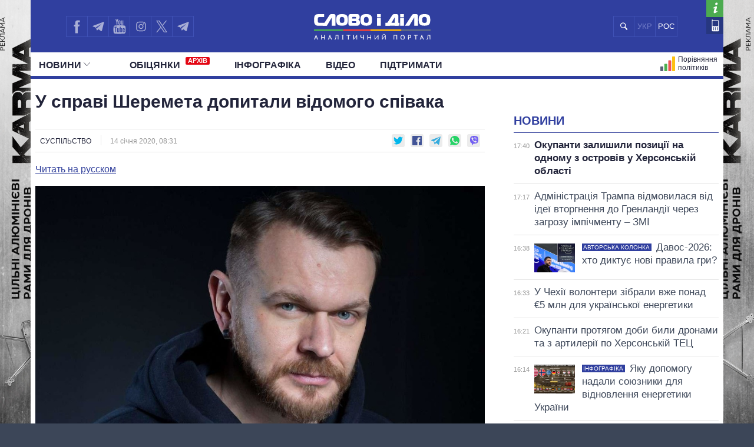

--- FILE ---
content_type: text/html; charset=UTF-8
request_url: https://www.slovoidilo.ua/2020/01/14/novyna/suspilstvo/spravi-sheremeta-dopytaly-vidomoho-spivaka
body_size: 20906
content:
<!DOCTYPE html>
<html lang="uk">
<head prefix="og: http://ogp.me/ns# fb: http://ogp.me/ns/fb# article: http://ogp.me/ns/article#">
    <title>Справа Шеремета - допитали Олександра Положинський » Слово і Діло</title>
    <meta charset="utf-8">
    <meta name="viewport" content="width=device-width,initial-scale=1.0">
    <meta name="language" content="uk">
            <link rel="alternate" href="https://ru.slovoidilo.ua/2020/01/14/novost/obshhestvo/delu-sheremeta-doprosili-izvestnogo-pevcza" hreflang="ru" />
        <meta name="description" content="Співака і музиканта Олександра Положинського допитали у справі щодо вбивства журналіста Павла Шеремета. Про це він повідомив у Facebook.">
    <meta content="index, follow" name="robots">
<link rel="image_src" href="//media.slovoidilo.ua/media/scimage/103/102606-uk.png" />
<link rel="canonical" href="https://www.slovoidilo.ua/2020/01/14/novyna/suspilstvo/spravi-sheremeta-dopytaly-vidomoho-spivaka" />
    
    <script type="application/ld+json">
    {
        "@context": "http://schema.org",
        "@type": "NewsArticle",
        "mainEntityOfPage": {
            "@type": "WebPage",
            "@id": "https://www.slovoidilo.ua/2020/01/14/novyna/suspilstvo/spravi-sheremeta-dopytaly-vidomoho-spivaka"
        },
        "headline": "У справі Шеремета допитали відомого співака",
        "datePublished": "2020-01-14T08:31:16+02:00",
        "dateModified": "2020-01-14T08:31:16+02:00",

                                            "image": {
                "@type": "ImageObject",
                "url": "https://media.slovoidilo.ua/media/scimage/103/102606-uk.png",
                "height": 600,
                "width": 1200            },
                    
        "author": {
            "@type": "Organization",
            "name": "Slovo i Dilo",
            "url": "https://www.slovoidilo.ua/"
        },
        "description": "Співака і музиканта Олександра Положинського допитали у справі щодо вбивства журналіста Павла Шеремета. Про це він повідомив у Facebook.",
        "articleBody": "Співака і музиканта Олександра Положинського допитали у справі щодо вбивства журналіста Павла Шеремета. Про це він повідомив у Facebook.

Положинський розповів, що спілкування проходило у присутності одного з адвокатів підозрюваного Андрія Антоненка.

Володимир ЗеленськийПрезидент УкраїниЗеленський запевнив, що вбивць Павла Шеремета буде знайденоСказано 23 липня 2019 р.Статус обіцянки: У процесі

&laquo;Розповів всю правду - все, що знав. Нічого поганого мені зробити не намагалися. Слідчий вів себе цілком коректно, дружнє ставлення. Не знаю, можливо, це виверти. Просто поганий &laquo;коп&raquo; до мене не прийшов&raquo;, - сказав музикант.

Він додав, що є надія, що підозрюваних Андрія Антоненка, Юлію Кузьменко та Яну Дугар виправдають, а &laquo;знайдуть і покарають винних&raquo;.

Раніше у справі про вбивство журналіста Павла Шеремета, адвокат підозрюваної Юлії Кузьменко заявив, що йому не дають ознайомитися з матеріалами провадження.

Нагадаємо, 12 грудня 2019 року затримали трьох підозрюваних у вбивстві Павла Шеремета. Затриманими виявилися троє ветеранів війни на Донбасі. За даними слідства, організатором групи був Андрій Антоненко, до якого пізніше приєдналися Юлія Кузьменко і Яна Дугарь.

Отримуйте оперативно найважливіші новини та аналітику від &laquo;Слово і діло&raquo; в вашому VIBER-месенджері.
",
        "publisher": {
            "@type": "Organization",
            "name": "Slovo i Dilo",
            "logo": {
                "@type": "ImageObject",
                "url": "https://slovoidilo.ua/i/images/logo-white-s-uk.png",
                "width": 141,
                "height": 48
            }
        }
    }
    </script>
<link rel="amphtml" href="https://www.slovoidilo.ua/amp/2020/01/14/novyna/suspilstvo/spravi-sheremeta-dopytaly-vidomoho-spivaka">

<meta property="og:title" content="У справі Шеремета допитали відомого співака" />
<meta property="og:description" content="Співака і музиканта Олександра Положинського допитали у справі щодо вбивства журналіста Павла Шеремета. Про це він повідомив у Facebook." />
<meta property="og:image" content="https://media.slovoidilo.ua/media/scimage/103/102606-uk.png" />
                <meta property="og:image:width" content="1200" />
        <meta property="og:image:height" content="600" />
    
<meta property="og:url" content="https://www.slovoidilo.ua/2020/01/14/novyna/suspilstvo/spravi-sheremeta-dopytaly-vidomoho-spivaka" />
<meta property="og:type" content="article" />
<meta name="news_keywords" content="Шеремет, вбивство" />

<meta name="twitter:title" content="У справі Шеремета допитали відомого співака" />
<meta name="twitter:description" content="Співака і музиканта Олександра Положинського допитали у справі щодо вбивства журналіста Павла Шеремета. Про це він повідомив у Facebook." />
<meta name="twitter:image:src" content="https://media.slovoidilo.ua/media/scimage/103/102606-uk.png" />

<style>
    /* nosidebar video*/
    .desc-hide{
        display: none;
    }
    .desc-hide span:first-child{
        font-weight: 700;
        color: #22243a;
    }
    .desc-hide iframe + div > span{
        margin-bottom: 0px;
        margin-right: 10px;
        font-size: inherit;
    }
    .desc-hide + div{
    margin-bottom: 15px;
    }
    .desc-hide iframe + div{
        display: flex;
        margin-bottom: 30px;
        align-items: center;
        justify-content: space-between;
    }
    .desc-hide span{
        margin-bottom: 10px;
        font-size: 1.1rem;
        display: inline-block;
    }
    @media screen and (max-width: 61.75em){
        .nosidebar .block-second iframe {
        margin-bottom: 10px;
    }
    .desc-hide{
        display: block;
        overflow: hidden;
    }
    .mob-hide{
        display: none;
    }
    }  
    @media screen and (max-width: 39.375em){
        .nosidebar .block-second iframe {
        min-height: 250px;
    }
    }   
    @media screen and (max-width: 29.375em){
        .nosidebar .block-second iframe {
        min-height: 205px;
    }
    }
    @media screen and (max-width: 988px){
        .desc-hide iframe{
            height: 100%!important;
            min-height: 352px!important;
        }
    }
    @media screen and (max-width: 656px){
        .desc-hide iframe{
            min-height: 338px!important;
        }
    }
    @media screen and (max-width: 629px){
        .desc-hide iframe{
            min-height: 300px!important;
        }
    }
    @media screen and (max-width: 557px){
        .desc-hide iframe{
            min-height: 249px!important;
        }
    }
    @media screen and (max-width: 469px){
        .desc-hide iframe{
            min-height: 190px!important;
        }
    }
    @media screen and (max-width: 364px){
        .desc-hide iframe{
            min-height: 181px!important;
            margin-left: -2%;
            width: 107%!important;
        }
        .desc-hide iframe + div>span+div{
            width: 120px!important;
        }
    }

    .mob-hide{
        margin: 15px 0;
        overflow: hidden;
    } 
    .mob-hide span{
        margin-bottom: 10px;
        display: inline-block;
        font-weight: 700;
        color: #22243a;
    } 
    .mob-hide iframe{
        width: 100%;
        margin-bottom: 10px;
    } 
    .mob-hide iframe + div{
        display: flex;
        align-items: center; 
    }  
    .mob-hide iframe + div{
        display: flex;
        align-items: center;
        justify-content: space-between; 
    }  
    .mob-hide iframe + div> span{
        margin-bottom: 0px;
        margin-right: 5px;
        font-size: 14px;
        line-height: 15px;
    } 
    @media screen and (max-width: 1920px){
        .mob-hide iframe{
            height: 100%;
            min-height: 196px!important;
        }
    } 
    @media screen and (max-width: 1219px){
        .mob-hide iframe{
            width: 107%!important;
            min-height: 181px!important;
            margin-left: -2%;
        }
        .mob-hide iframe + div>span+div{
            width: 100px!important;
        }
    } 
    /* nosidebar video and*/ 
    .page-view .publication .article-body h2 {
        text-transform: inherit;
    }

    @media screen and (max-width: 9999em) and (min-width: 76.25em){
    .page-view .publication .article-body h2 {
        margin: 1.5rem 0 1rem 0rem!important;
    }}

    @media screen and (min-width: 61.75em){
    .page-view .publication .article-body h2 {
        margin: 1.5rem 0 1rem 0rem!important;
    }}

    @media screen and (min-width: 47.5em){
    .page-view .publication .article-body h2 {
        margin: 1.5rem 0 1rem 0rem!important;
    }}

    @media screen and (min-width: 19.375em){
    .page-view .publication .article-body h2 {
        margin: 1.5rem 0 .3rem 0rem!important;
    }}
    @media screen and (min-width: 19.375em){
    .page-view .publication .article-body h3, .page-view .publication .article-body h4, .page-view .publication .article-body h5 {
        margin: 1.5rem 0 .3rem 0rem!important;
    }}

    /* added */
    @media screen and (max-width: 9999em) and (min-width: 76.25em){
        .page-view .publication .article-body p {
            margin: 0 0 1rem 0rem!important;
    }}

    @media screen and (min-width: 47.5em){
    .page-view .publication .article-body p {
        margin: 0 0 1rem 0rem!important;
    }}
    @media screen and (min-width: 19.375em){
    .page-view .publication .article-body p {
        margin: 0 0 1rem 0rem!important;
    }
    .page-view .publication .info .thematic_and_date_cont .thematic {
    height: auto;
    }
    .view-area .page-view .publication .info{
        flex-wrap: nowrap; 
    }
    }
    /* added end */

    .tags-box {
        display: -webkit-box;
        display: -webkit-flex;
        display: -ms-flexbox;
        display: flex;
        -webkit-box-pack: start;
        -webkit-justify-content: flex-start;
        -ms-flex-pack: start;
        justify-content: flex-start;
        padding: 20px 0
    }

    .tags-box {
        flex-wrap: wrap;
    }

    .tags-box__link{white-space: nowrap;
    margin-bottom: 5px;}

    .tags-box__link {
        margin-right: 10px;
        font-size: 14px;
        color: #3f51b5;
        padding: 8px 12px;
        border: 1px solid #e3e3e3;
        -webkit-border-radius: 5px;
        border-radius: 5px;
        text-decoration: none;
        font-weight: 700
    }

    .tags-box__link:hover {
        background: #edeff1;
        -webkit-transition: .5s;
        -o-transition: .5s;
        transition: .5s
    }
    @media screen and (min-width: 19.375em){
    .page-view .publication .topic-related {
        margin: 2.25rem 0 1.25rem!important;
    }
        }
    @media screen and (max-width: 364px){
    .info .likely{
        display: flex;
        margin: 0 0px -10px;
    }
    }
</style>



    <meta property="article:author" content="https://www.facebook.com/slovoidilo.ua" />
    <meta property="og:site_name" content="Слово і Діло"/>
        <meta name="twitter:card" content="summary_large_image" />
    <meta name="twitter:site" content="@SLOVOiDILO" />
    <meta name="twitter:creator" content="@SLOVOiDILO" />
    <meta property="fb:app_id" content="1735195523441507" />

    <meta name="google-site-verification" content="gJgoeKLBrwWBbUZcVmG4Ev2I9RYpMr7QE_CPrwefAok" />
    <meta name="google-site-verification" content="SMjBD8tKUvaBiDDkObBE5w8MEF6Pp3Mc6K0EnHzrmGY" />
    <meta name="yandex-verification" content="8bb1ad72b1322eff" />

    
    <link rel="stylesheet" type="text/css" href="https://fonts.googleapis.com/css?family=PT+Sans+Narrow:400,700|PT+Sans:400,700|PT+Serif:400,700,400italic&subset=latin,cyrillic" /><link rel="stylesheet" type="text/css" href="//slovoidilo.ua/i/css/app-6df8fd06.css" /><link rel="stylesheet" type="text/css" href="//slovoidilo.ua/i/css/publication-fcd97ca6.css" /><script type="text/javascript">/*<![CDATA[*/window.googletag = window.googletag || {cmd: []};googletag.cmd.push(function() {googletag.defineSlot("/22864796643/np_sid/leaderboard", [728, 90], "div-gpt-ad-1748350780496-0").addService(googletag.pubads());googletag.pubads().enableSingleRequest();googletag.pubads().collapseEmptyDivs();googletag.enableServices();});  window.googletag = window.googletag || {cmd: []};googletag.cmd.push(function() {googletag.defineSlot("/22864796643/np_sid/bottom-desktop", [[720, 250], [980, 250], [750, 250], [1000, 250], [1100, 250], [1110, 250], [1160, 250], [970, 250], [1160, 280], [728, 250], [760, 280], [990, 250]], "div-gpt-ad-1748352752773-0").addService(googletag.pubads());googletag.pubads().enableSingleRequest();googletag.pubads().collapseEmptyDivs();googletag.enableServices();});  window.googletag = window.googletag || {cmd: []};googletag.cmd.push(function() {googletag.defineSlot("/22864796643/np_sid/premium-desktop", [300, 250], "div-gpt-ad-1748352612504-0").addService(googletag.pubads());googletag.pubads().enableSingleRequest();googletag.pubads().collapseEmptyDivs();googletag.enableServices();});window.googletag = window.googletag || {cmd: []};googletag.cmd.push(function() {googletag.defineSlot("/22864796643/np_sid/sidebar", [300, 600], "div-gpt-ad-1748350919400-0").addService(googletag.pubads());googletag.pubads().enableSingleRequest();googletag.pubads().collapseEmptyDivs();googletag.enableServices();});/*]]>*/</script>    <link rel="stylesheet" type="text/css" href="/i/css/fix-v12.css">
    <link rel="stylesheet" type="text/css" href="/i/css/hotfix.css">

    <!-- <link rel="preconnect" href="https://membrana-cdn.media/" crossorigin>
    <link rel="dns-prefetch" href="https://membrana-cdn.media/">
    <script async="async" src="https://securepubads.g.doubleclick.net/tag/js/gpt.js"></script>
    <script async="async" src="https://cdn.membrana.media/sid/ym.js"></script> -->
    <script async="async" src="https://securepubads.g.doubleclick.net/tag/js/gpt.js"></script>
    <script>
        let loaded = false;

        function loadAdsScripts() {
            if (loaded) return;
            loaded = true;
            const preconnect = document.createElement('link');
            preconnect.rel = 'preconnect';
            preconnect.href = 'https://membrana-cdn.media/';
            preconnect.crossOrigin = 'anonymous';
            document.head.appendChild(preconnect);

            const dnsPrefetch = document.createElement('link');
            dnsPrefetch.rel = 'dns-prefetch';
            dnsPrefetch.href = 'https://membrana-cdn.media/';
            document.head.appendChild(dnsPrefetch);

            // gpt.js
            // const gptScript = document.createElement('script');
            // gptScript.src = 'https://securepubads.g.doubleclick.net/tag/js/gpt.js';
            // gptScript.async = true;
            // document.head.appendChild(gptScript);

            // membrana.js
            const membranaScript = document.createElement('script');
            membranaScript.src = 'https://cdn.membrana.media/sid/ym.js';
            membranaScript.async = true;
            document.head.appendChild(membranaScript);
        }

        window.addEventListener('scroll', loadAdsScripts, { once: true });
        </script>
    <script>
        window.yieldMasterCmd = window.yieldMasterCmd || [];
        window.yieldMasterCmd.push(function() {
            window.yieldMaster.init({
                pageVersionAutodetect: true
            });
        });
    </script>

            <!-- <script src="https://cdn.gravitec.net/storage/31ba51d4d694d7f0f0ecc57a5e815aed/client.js" defer></script> -->
        <script>
        let gravitecLoaded = false;
        window.addEventListener('scroll', function () {
            if (gravitecLoaded) return;
            gravitecLoaded = true;

            const gravitecScript = document.createElement('script');
            gravitecScript.src = 'https://cdn.gravitec.net/storage/31ba51d4d694d7f0f0ecc57a5e815aed/client.js';
            gravitecScript.async = true;
            document.head.appendChild(gravitecScript);
        });
    </script>
        
    <!-- Google tag (gtag.js) -->
    <script async src="https://www.googletagmanager.com/gtag/js?id=G-3L8BETS0XT"></script>
    <script>
        window.dataLayer = window.dataLayer || [];
        function gtag(){dataLayer.push(arguments);}
        gtag('js', new Date());

        gtag('config', 'G-3L8BETS0XT');
    </script>

    
</head>

<body class="branding">
    <a href="https://drone-frames.com.ua/?utm_source=Slovoidilo.ua&utm_medium=%D0%B1%D1%80%D0%B5%D0%BD%D0%B4%D1%83%D0%B2%D0%B0%D0%BD%D0%BD%D1%8F&utm_campaign=KARMA+brand-new&utm_id=KARMA_sid" class='branding-link' target="blank"></a> 
    <div class="branding-main"> 
       <!-- <a class="branding-link-left" href="https://t.me/pics_maps" target="blank"></a> 
       <a class="branding-link-right" href="https://t.me/pics_maps" target="blank"></a> -->
       <a class="branding-link-left" href="https://drone-frames.com.ua/?utm_source=Slovoidilo.ua&utm_medium=%D0%B1%D1%80%D0%B5%D0%BD%D0%B4%D1%83%D0%B2%D0%B0%D0%BD%D0%BD%D1%8F&utm_campaign=KARMA+brand-new&utm_id=KARMA_sid" target="blank"></a> 
       <a class="branding-link-right" href="https://drone-frames.com.ua/?utm_source=Slovoidilo.ua&utm_medium=%D0%B1%D1%80%D0%B5%D0%BD%D0%B4%D1%83%D0%B2%D0%B0%D0%BD%D0%BD%D1%8F&utm_campaign=KARMA+brand-new&utm_id=KARMA_sid" target="blank"></a>
    </div>
    <style>
        .block-ad.has-iframe::before,
        .google-auto-placed::before,
        .nts-video-meta-wrapper::before,
        .content-banner::before{
            content: "Реклама";
            display: block;
            font-size: 14px;
            color: #3c4658;
            margin-bottom: 10px;
            font-weight: 400;
            text-align: left;
            position: absolute;
            top: 0;
        }
        .nts-video-meta-wrapper::before,
        .content-banner::before{
            top: -15px;
            left: 0;
        }
        .block-ad{
            padding-top: 25px;
            position: relative;
        }
        .branding-link{display:block;height:60px;position:fixed;top:0;left:0;right:0;bottom:0}
        .branding .main-footer .view-area{background-color:#3c4658;padding-top:1.8rem;margin-top:0}
        .branding .main-header{background:0 0!important}
        .branding .showcase-area{background:0 0}
        .branding .showcase-area .view-area{background:#2e363f url(/i/images/sc-f.png) 50% 50% repeat}
        .branding .view-area{padding-left:.5rem;padding-right:.5rem;overflow:hidden}
        .branding .main-header .top{margin-left:-.5rem;padding-right:1rem}
        .branding-main{height:100%;position:fixed;z-index:0;top:0;left:0;width:100%;background-repeat:no-repeat;background-position:center top}
        .branding-link-left{position:absolute;display:block;left:50%;top:0;width:500px;height:100%;background-size:contain;background-repeat:no-repeat;margin-left:-1050px;background-position:right top;background-image:url(/i/images/branding/drone-frames_500_left.webp?ver=1);width:720px;margin-left:-1280px}
        .branding-link-right{position:absolute;display:block;left:50%;top:0;width:500px;height:100%;background-size:contain;background-repeat:no-repeat;margin-left:-1050px;background-position:right top;margin-left:540px;background-position:left top;background-image:url(/i/images/branding/drone-frames_500_right.webp?ver=1);width:720px;margin-left: 560px;}
        .branding-link{display:none!important}
        
        @media screen and (max-width:1780px){
            .branding-link-left{background-image:url(/i/images/branding/drone-frames_465_left.webp?ver=1);margin-left:-1285px}
            .branding-link-right{background-image:url(/i/images/branding/drone-frames_465_right.webp?ver=1);margin-left:566px}
        }
        @media screen and (max-width:1750px){
            .branding-link-left{background-image:url(/i/images/branding/drone-frames_430_left.webp?ver=1);margin-left:-1294px}
            .branding-link-right{background-image:url(/i/images/branding/drone-frames_430_right.webp?ver=1);margin-left:566px}
        }
        @media screen and (max-width:1700px){
            .branding-link-left{background-image:url(/i/images/branding/drone-frames_395_left.webp?ver=1);margin-left:-1294px}
            .branding-link-right{background-image:url(/i/images/branding/drone-frames_395_right.webp?ver=1);margin-left:573px}
        }
        @media screen and (max-width:1640px){
            .branding-link-left{background-image:url(/i/images/branding/drone-frames_305_left.webp?ver=1);margin-left:-1308px}
            .branding-link-right{background-image:url(/i/images/branding/drone-frames_305_right.webp?ver=1);margin-left:588px}
        }
        @media screen and (max-width:1530px){
            .branding-link-left{margin-left:-1297px}
            .branding-link-right{margin-left:574px}
        }
        @media screen and (max-width:1510px){
            .branding-link-left{background-image:url(/i/images/branding/drone-frames_250_left.webp?ver=1);margin-left:-1308px}
            .branding-link-right{background-image:url(/i/images/branding/drone-frames_250_right.webp?ver=1);margin-left:588px}
        }
        @media screen and (max-width:1440px){
            .branding-link-left{background-image:url(/i/images/branding/drone-frames_195_left.webp?ver=1);margin-left:-1308px}
            .branding-link-right{background-image:url(/i/images/branding/drone-frames_195_right.webp?ver=1);margin-left:588px}
        }
        @media screen and (max-width:1370px){
            .branding-link-left{background-image:url(/i/images/branding/drone-frames_140_left.webp?ver=1);margin-left:-1300px}
            .branding-link-right{background-image:url(/i/images/branding/drone-frames_140_right.webp?ver=1);margin-left:578px}
        }
        @media screen and (max-width:1315px){
            .branding-link-left{margin-left:-1286px}
            .branding-link-right{margin-left:560px}
        }
        @media screen and (max-width: 1281px) and (min-width: 1219px){
            .branding-link-right{margin-left:555px;}
            .branding-link-left{margin-left:-1281px;}
        }
        @media screen and (max-width:1219px){
            .main-menu .pk-compare span{background:url(/i/images/pkicon1.svg) 0 50% no-repeat!important;padding-top:2px}
            .branding-link-left{background-image:url(/i/images/branding/drone-frames_250_left.webp?ver=1);margin-left:-1195px}
            .branding-link-right{background-image:url(/i/images/branding/drone-frames_250_right.webp?ver=1);margin-left:470px}
        }
        @media screen and (max-width:1190px){
            .branding-link-left{background-image:url(/i/images/branding/drone-frames_140_left.webp?ver=1);margin-left:-1208px}
            .branding-link-right{background-image:url(/i/images/branding/drone-frames_140_right.webp?ver=1);margin-left:488px}
        }
        @media screen and (max-width:1122px){
            .branding-link-right{margin-left:463px;}
            .branding-link-left{margin-left:-1187px;}
        }
        @media screen and (max-width:1095px){
            .branding-link-right{margin-left:453px;}
            .branding-link-left{margin-left:-1179px;}
        }
        @media screen and (max-width:987px){
            .branding-link-left{background-image:url(/i/images/branding/drone-frames_140_left.webp?ver=1);margin-left:-1068px}
            .branding-link-right{background-image:url(/i/images/branding/drone-frames_140_right.webp?ver=1);margin-left:348px}
        }
        @media screen and (max-width:768px){
            .branding-main{display:none}
            .main-footer{background-color:#3c4658}
            .branding .main-header{background:#303f9f!important}
            .branding{background:url(/i/images/branding/drone-frames_mob.webp?ver=2) repeat-x;padding-top:60px!important;background-position:top}
            .branding-link{display:block!important}
        }
        @media screen and (max-width:426px){
            .branding{background:url(/i/images/branding/drone-frames_500_left.webp?ver=1) repeat-x;/*padding-top:42px!important;*/background-position:top}
            .branding-link{height:42px}
        }
        @media screen and (min-width:29.375em) and (max-width:30.375em){.main-header .view-area{width:27.875rem}}@media screen and (max-width:9999em) and (min-width:76.25em){.main-header .top .search .search-button{background:#303f9f url(/i/images/search-mob.svg) 50% 50% no-repeat}}@media screen and (min-width:19.375em){.branding .main-footer .view-area{width:100%}}@media screen and (min-width:26.538em){.branding .main-footer .view-area{width:21.125rem}}@media screen and (min-width:29.375em){.branding .main-footer .view-area{width:27.6875rem}}@media screen and (min-width:34.875em){.branding .main-footer .view-area{width:33.375rem}}@media screen and (min-width:39.375em){.branding .main-footer .view-area{width:37.5rem}}@media screen and (min-width:41.0625em){.branding .main-footer .view-area{width:39.5rem}}@media screen and (min-width:47.5em){.branding .main-footer .view-area{width:42.5rem}}@media screen and (min-width:61.75em){.branding .main-footer .view-area{width:59.75rem}}@media screen and (max-width:9999em) and (min-width:76.25em){.branding .main-footer .view-area{width:72.5rem}}@media screen and (max-width:29.374em) and (min-width:25.25em){.branding .main-header .view-area{width:21.125rem}}@media screen and (max-width:25.24em) and (min-width:19.375em){.main-header .top .logo{right:6.3125rem}}.view-area{position:relative}.branding .main-footer{border-top:none}@media screen and (max-width:26.538em){.branding .view-area{padding-left:0;padding-right:0}.branding .main-header{background:#303f9f!important}}@media screen and (max-width:22.8124em){.branding .main-header{background:#303f9f!important}}@media screen and (min-width:25.25em){.main-header .top .logo a{margin:.459rem auto 0}}/*@media screen and (min-width:19.375em){.main-header .top .logo a{margin:.425rem auto 0}}*/@media screen and (min-width:19.375em){.main-header .top .logo{height:3.87rem}}@media screen and (min-width:19.375em){.sidebar-persons .items .item .info{margin-top:-.35rem;width:100%;text-align:center}}@media screen and (min-width:19.375em){.sidebar-infographics .items article .image.i-s{float:left;width:7.5rem;height:4.5rem;background-size:cover;background-position:50% 50%}}@media screen and (max-width:9999em) and (min-width:76.25em){.sidebar-infographics .items article .image.i-s{width:9.375rem;height:5.3125rem}}@media screen and (max-width:36em) and (min-width:19.375em){.main-header{background-color:#303f9f}}@media screen and (max-width:76.25em) and (min-width:37em){.main-header{background-color:#fff}}.menu-mobile{z-index: 9;}
        .desc-visible{display:block}.mob-visible{display:none}@media screen and (max-width:567px){.desc-visible{display:none}.mob-visible{display:block}}@media screen and (max-width:1219px){.p-compare.spec, .pk-compare span{word-spacing:-5px}} /*new*/ .main-header .p-news.social{display:none}@media screen and (max-width:1219px){.main-header .top .lang-switcher{display:flex;justify-content:center;align-items:center;position:absolute;top:.5625rem;right:9.5625rem;width:4.5625rem;height:2.3125rem;overflow:hidden}.main-header .top .lang-switcher li{height:2.3125rem;box-sizing:border-box;border:.0625rem solid #3f51b5;float:left;width:2.3125rem;display:flex;justify-content:center;align-items:center;color:#fff}.main-header .top .lang-switcher li span{color:#717dc8;font-size:small}.main-header .top .lang-switcher li a{color:#fff;text-decoration:none;font-size:small}}@media screen and (max-width:759px){.main-header .top .search+.social{display:none}.main-header .top .lang-switcher{right:.5625rem}.main-header .p-news.social{display:block}.main-header .p-news .social{display:flex;overflow:hidden; justify-content: center;height:2.25rem;margin:0 auto}.main-header .p-news .social li{display:block;float:left;width:2.05rem;height:2.05rem;margin-right:0;border-top:1px solid #b2b2b2;border-left:1px solid #b2b2b2;border-bottom:1px solid #b2b2b2}.main-header .p-news .social li a{width:2.125rem;height:2.125rem}.main-header .p-news .social li.fb a{background-image:url(/i/images/social-fb-mob.svg)}.main-header .p-news .social li.tw a{background-image:url(/i/images/social-tw-mob.svg)}.main-header .p-news .social li.yt a{background-image:url(/i/images/social-yt-mob.svg)}.main-header .p-news .social li.inst a{background-image:url(/i/images/insta-mob.svg)}.main-header .p-news .social li.tw{border-right:1px solid #b2b2b2}.main-header .p-news .social li.tel a{background-image:url(/i/images/telegram-mob.svg);background-size:contain;width:1.525rem;height:1.525rem;margin-left:3px;margin-top:4px}}.main-header .top .lang-switcher li a,.main-header .top .lang-switcher li span{font-size:small;display:flex;justify-content:center;align-items:center} /*new2*/ @media screen and (min-width:47.5em){.main-header .top .social{width:12.0625rem!important}}.main-header .social li.sound a{background-image:url(/i/images/soundcloud1.svg);background-size:75% 70%;border-right:.0625rem solid #3f51b5;background-repeat:no-repeat}@media screen and (max-width:1219px){.main-header .top .lang-switcher{right:12.5625rem!important}.main-header .top .social li.tw a{border-right:none!important}.main-header .top .social{width:auto!important}}@media screen and (max-width:987px){.main-header .top .lang-switcher{right:11.9rem!important}}@media screen and (max-width:759px){.main-header .top .lang-switcher{right:.5625rem!important}.main-header .p-news .social{height:2.5rem}.main-header .p-news .social li{width:2.4rem;height:2.4rem;border-right:1px solid #b2b2b2;margin-right:3px}.main-header .p-news .social li a{width:100%;height:inherit}.main-header .p-news .social li.sound a{background-image:url(/i/images/soundcloud.svg);background-size:80% 80%;margin-left:4px;margin-top:3px;border:none;background-repeat:no-repeat}} /*logo_n*/ @media screen and (max-width:9999em) and (min-width:76.25em){.main-header .top .logo{top:.5rem}}@media screen and (min-width:25.25em){.main-header .top .logo a{margin:.7rem auto 0}}@media screen and (min-width:19.375em){.main-header .top .logo a{margin:1.025rem auto 0}} 
        @media screen and (max-width:1024px){
            .branding{background:url(/i/images/branding/drone-frames_mob.webp?ver=2) repeat-x;padding-top:60px!important;background-position:top}
            .branding-link{display:block!important}
            .branding-main{display:none}
            .main-header .top .search+.social{display:none}.main-header .p-news.social{display:block}.lang-switcher{/*right:10px!important*/}.main-header .p-news .social{display:flex;overflow:hidden;justify-content:center;height:2.5rem;margin:0 auto}.main-header .p-news .social li{display:block;float:left;border-top:1px solid #b2b2b2;border-left:1px solid #b2b2b2;border-bottom:1px solid #b2b2b2;width:2.4rem;height:2.4rem;border-right:1px solid #b2b2b2;margin-right:3px}.main-header .p-news .social li a{width:100%;height:inherit}.main-header .p-news .social li.fb a{background-image:url(/i/images/social-fb-mob.svg)}.main-header .p-news .social li.tel a{background-image:url(/i/images/telegram-mob.svg);background-size:contain;width:1.525rem;height:1.525rem;margin-left:3px;margin-top:4px}.main-header .p-news .social li.yt a{background-image:url(/i/images/social-yt-mob.svg)}.main-header .p-news .social li.inst a{background-image:url(/i/images/insta-mob.svg)}.main-header .p-news .social li.tw a{background-image:url(/i/images/social-tw-mob.svg)}.main-header .p-news .social li.sound a{background-image:url(/i/images/soundcloud.svg);background-size:80% 80%;margin-left:4px;margin-top:3px;border:none;background-repeat:no-repeat} .branding .main-header{background:#303f9f!important}.main-header .top .lang-switcher{right:10px!important}} @media screen and (max-width: 364px){.main-footer .lang-switcher {display: flex;flex-direction: column;}}@media screen and (min-width: 19.375em){.page-view .publication .topic-related .headline {padding-top: 5px;}}
    </style>
    
    <div class="wrap">
        <div id="fb-root"></div>


<style>
    .vb a {
        background-image: url(/i/images/viber_mob.svg);
        background-size: 76%;
        background-repeat: no-repeat;
        background-position: center;
    }
    @media screen and (min-width: 47.5em){
        .main-header .top .social {
            width: 16rem!important;
        }
    }
    @media screen and (max-width: 1219px) and (min-width: 1024px){
    .main-header .top .lang-switcher {
        right: 16.5rem!important;
    }}
</style>


<header id="header" class="main-header">
    <div class="view-area">
        <div class="top">
            <div class="menu-mobile"></div>
            <div class="logo ">
                <a href="/">

                                            <img alt="Слово і Діло" src="//slovoidilo.ua/i/images/logo-white-s-uk-3.svg" />
                    
                </a>
            </div>
            <ul class="lang-switcher"><li class="uk current"><span>УКР</span></li><li class="ru"><a href="//ru.slovoidilo.ua/2020/01/14/novost/obshhestvo/delu-sheremeta-doprosili-izvestnogo-pevcza">РОС</a></li></ul>
            <form class="search" action="/poshuk" method="post">
                <div class="search-field" style="right: 10.9rem"><input type="text" name="query" placeholder="" /></div>
                <input class="search-button" type="submit" onclick="return false;" />
            </form>
            <ul class="social">
                <li class="fb"><a href="https://www.facebook.com/slovoidilo.ua" rel="nofollow, noreferrer" title="Facebook" target="_blank"></a></li>
                <li class="tw"><a style="background-image: url(/i/images/telegram.svg)" href="http://t.me/slovo_i_dilo" rel="nofollow, noreferrer" title="Telegram" target="_blank"></a></li>
                <li class="yt"><a href="https://www.youtube.com/user/SlovoiDilo?sub_confirmation=1" rel="nofollow, noreferrer" title="Youtube" target="_blank"></a></li>
                <li class="tw"><a style="background-image: url(/i/images/insta.svg); border-right: .0625rem solid #3f51b5" href="https://www.instagram.com/slovoidilo/" rel="nofollow, noreferrer" title="Instagram" target="_blank"></a></li>
                     
                <li class="tw"><a style="background-image: url(/i/images/xcom.svg); background-size: 55%; border-right: .0625rem solid #3f51b5" href="https://x.com/slovoidilo" rel="nofollow, noreferrer" title="Twitter" target="_blank"></a></li>
                <li class="tw"><a style="background-image: url(/i/images/telegram.svg); border-right: .0625rem solid #3f51b5" href="https://t.me/pics_maps" rel="nofollow, noreferrer" title="Telegram" target="_blank"></a></li>
            </ul>
            <ul class="info">
                <li class="about"><a href="/about" rel="nofollow" title="Про проект"></a></li>
                <li class="contacts"><a href="/kontakty" title="Контакти"></a></li>
            </ul>
        </div>
    </div>
    <nav class="main-nav main-area">
        <div class="view-area">
<style>
    .archive-label {
        display: inline-block!important;
        background-color: #e30613;
        color: #fff;
        font-size: 11px;
        font-weight: bold;
        padding: 1px 4px;
        margin-left: 5px;
        border-radius: 2px;
        vertical-align: super;
        line-height: 1;
        top: -3px;
    }

    @media screen and (min-width: 19.375em) { 
        .main-header .main-menu > li:nth-child(2) {
            padding-left: 25px
        }
    }
</style>

<div class="d-fin"></div>
<ul class="main-menu">
    <li class="ext ms-pub ">
        <span class="multi pub-ext">Новини<ins class="arr"></ins></span>
        <a class="dtop pub-ext" href="/publikacii">Новини<ins class="arr"></ins></a>
        <div class="submenu">
            <div class="group">
                <ul class="mm-sub m-pub-main">
                    <li class="p-stream ">
                        <a href="/publikacii">
                            <strong>Стрічка</strong>
                        </a>
                    </li>
                    <li class="p-news ">
                        <a href="/publikacii/novyny">Події</a>
                    </li>
                    <li class="p-articles ">
                        <a href="/publikacii/statti">Статті</a>
                    </li>
                    <li class="p-opinions ">
                        <a href="/publikacii/dumky">Думки</a>
                    </li>
                    <li class="p-reviews ">
                        <a href="/publikacii/ogljady">Огляди</a>
                    </li>
                    <li class="p-digests ">
                        <a href="/publikacii/dajdzhesty">Дайджести</a>
                    </li>
                </ul>
                <ul class="mm-sub next m-pub-thematics">
                    <li class="p-t18 ">
                        <a href="/publikacii/polityka">Політика</a>
                    </li>
                    <li class="p-t28 ">
                        <a href="/publikacii/ekonomika">Економіка</a>
                    </li>
                    <li class="p-t32 ">
                        <a href="/publikacii/suspilstvo">Суспільство</a>
                    </li>
                    <li class="p-t33 {pubs.t.33}">
                        <a href="/publikacii/svit">Світ</a>
                    </li>
                </ul>
            </div>
        </div>
    </li>
    <li class="">
        <a href="/obicjanky/vykonani">Обiцянки            <span class="archive-label">АРХІВ</span>
        </a>
    </li>
    <!--
    <li class="ext ms-prs ">
        <span class="multi prs-ext">Полiтики<ins class="arr"></ins></span>
        <a class="dtop prs-ext" href="/rejtyngy">Полiтики<ins class="arr"></ins></a>
        <div class="submenu">
            <div class="group">
                <ul class="mm-sub m-prs-main">
                    <li class="p-secretariat ">
                        <a href="/rejtyngy">Усі політики</a>
                    </li>
                    <li class="p-secretariat ">
                        <a href="/rejtyngy/prezydent-i-administracija">Президент і Офіс</a>
                    </li>
                    <li class="ext ms-prl p-parliament ">
                        <span class="multi prs-ext">Верховна Рада<ins class="arr"></ins></span>
                        <a class="dtop prs-ext" href="/rejtyngy/verhovna-rada">Верховна Рада<ins class="arr"></ins></a>
                    </li>
                    <li class="p-cabinet ">
                        <a href="/rejtyngy/kabinet-ministriv">Кабінет Міністрів</a>
                    </li>
                    <li class="p-governors ">
                        <a href="/rejtyngy/golovy-obladministracij">Голови обладміністрацій</a>
                    </li>
                    <li class="p-mayors ">
                        <a href="/rejtyngy/golovy-miskyh-rad">Мери міст</a>
                    </li>
                    <li class="p-holovy">
                        <a href="/rejtyngy/holovy-oblasnoyi-rady">Голови обласних рад</a>
                    </li>
                    <li class="p-persons-all ">
                        <a href="/persony/za-abetkoju">Всі персони</a>
                    </li>
                </ul>
                <ul class="mm-sub m-prl">
                    <li class="p-prl-members ">
                        <a href="/rejtyngy/verhovna-rada">Депутати</a>
                    </li>
                    <li class="p-prl-committees ">
                        <a href="/rejtyngy/verhovna-rada/komitety">Комітети</a>
                    </li>
                    <li class="p-prl-fractions ">
                        <a href="/rejtyngy/verhovna-rada/frakcii">Фракції</a>
                    </li>
                    <li class="p-prl-regions ">
                        <a href="/rejtyngy/verhovna-rada/karta-regioniv">Округи</a>
                    </li>
                </ul>
            </div>
        </div>
    </li>-->
    <li class="p-news ">
        <a href="/publikacii/infografika">Інфографіка</a>
    </li>
    <li class="p-news ">
        <a href="/publikacii/video">Відео</a>
    </li>
    
    <li class="p-news">
        <a href="/donate">Підтримати</a>
    </li>

    <li class="p-map-reg ">
        <a href="/rejtyngy/karta-regioniv"><span>Політики на карті</span></a>
    </li>
    <!--<li class="p-map-ato ">
        <a href="/karta-ato"><span>Карта АТО</span></a>
    </li>-->
    <!--<li class="p-map-reg-m ">
        <a href="/rejtyngy/karta-regioniv"><span>Політики на карті</span></a>
    </li>-->
    <li class="p-compare ">
        <a href="/persony/porivnjannja"><span>Порівняння політиків</span></a>
    </li>

    
    <!--<li class="p-compare spec">
        <a href="/publikacii/special"><span style="background: url(/i/images/special.svg) 0 50% no-repeat; text-transform: uppercase; padding-left: 35px;height: 30px;">Спец проєкти</span></a>
    </li>-->

    <li class="p-news  social">
        <ul class="social">
            <li class="fb"><a href="https://www.facebook.com/slovoidilo.ua" rel="nofollow, noreferrer" title="Facebook" target="_blank"></a></li>
            <li class="tel"><a href="http://t.me/slovo_i_dilo" rel="nofollow, noreferrer" title="Telegram" target="_blank"></a></li>
            <li class="yt"><a href="https://www.youtube.com/user/SlovoiDilo?sub_confirmation=1" rel="nofollow, noreferrer" title="Youtube" target="_blank"></a></li>
            <li class="inst"><a href="https://www.instagram.com/slovoidilo/" rel="nofollow, noreferrer" title="Instagram" target="_blank"></a></li>
            <li class="vb"><a href="https://tinyurl.com/slovoidilobot" rel="nofollow, noreferrer" title="Viber" target="_blank"></a></li>
            <li class="tw"><a style="background-image: url(/i/images/social-xcom-mob.svg); background-size: 60%; background-repeat: no-repeat; background-position: center;" href="https://twitter.com/slovoidilo" rel="nofollow, noreferrer" title="Twitter" target="_blank"></a></li>
            <li class="tel"><a href="https://t.me/pics_maps" rel="nofollow, noreferrer" title="Telegram" target="_blank"></a></li>
        </ul>
    </li>

    <li class="fin"></li>
</ul>
</div>
    </nav>
</header>
<style>
    .desc-hide {
        display:none;
    }
    @media (max-width: 768px) {
        .desc-hide {
            display:block;
        }
    }
</style>
<div class="container main-area">
    <div class="view-area">
        <section id="content"><script src="https://apis.google.com/js/platform.js"></script>
<section class="page-view">
    <section class="main-content">
    <section class="publication">
        <div class="ad ad-main-top"></div>
        <section ><articleitemscope itemtype="https://schema.org/NewsArticle">
                        <h1 itemprop="headline name">
                У справі Шеремета допитали відомого співака                            </h1>

            <div class="info">
                <div class="thematic_and_date_cont">
                                            <div class="thematic">
                            <span class="pin"></span>
                            <a href="/publikacii/suspilstvo" class="theme-link">Суспільство</a>
                        </div>
                                        <time class="date" itemprop="datePublished" content="2020-01-14 08:31:16">14 січня 2020, 08:31</time>
                </div>
                <div class="likely">
                    <div class="twitter"></div>
                    <div class="facebook"></div>
                    <div class="telegram"></div>
                    <div class="whatsapp"></div>
                    <div class="viber"></div>
                </div>                
                <!--<div class="addthis_inline_share_toolbox addthis_inline_top"></div>-->
            </div>

            <a href="https://ru.slovoidilo.ua/2020/01/14/novost/obshhestvo/delu-sheremeta-doprosili-izvestnogo-pevcza" style="color:#303f9b;padding-bottom:20px;display:inline-block;">Читать на русском</a>
            <div class="article-body" itemprop="articleBody">
                            <div class="lead-image image-1"><figure class="media photo"><div class="image"><a class="fbox" href="//media.slovoidilo.ua/media/publications/11/102606/102606-1_large.jpg"><div class="action"><i class="icon"></i></div>
                    <picture>
                        <source srcset="//media.slovoidilo.ua/media/publications/11/102606/102606-1_normal.jpg" media="(max-width: 557px)">
                        <img itemprop="image" nolazy="true" src="//media.slovoidilo.ua/media/publications/11/102606/102606-1_large.jpg" title="Справа Шеремета - допитали Олександра Положинський" alt="Співака і музиканта Олександра Положинського допитали у справі щодо вбивства журналіста Павла Шеремета. Про це він повідомив у Facebook.">
                    </picture></a></div></figure></div><p><strong>Співака і музиканта Олександра Положинського допитали у справі щодо вбивства журналіста Павла Шеремета. Про це він повідомив у <a href="https://www.facebook.com/sashko.polozhinsky" rel="nofollow">Facebook</a>.</strong></p>

<p>Положинський розповів, що спілкування проходило у присутності одного з адвокатів підозрюваного Андрія Антоненка.</p>

<p><section class="promise-card"><div><div class="person"><img src="//media.slovoidilo.ua/media/cache/startpage_person_thumb/uploads/persons/origin/60/6095-zelenskij-volodimir-oleksandrovich_origin.png?v=1558708710" /><a href="/persony/zelenskyi-volodymyr-oleksandrovych" class="name">Володимир Зеленський</a><span class="position">Президент України</span></div><a href="/promise/58151.html" class="statement">Зеленський запевнив, що вбивць Павла Шеремета буде знайдено</a><span class="sayed">Сказано 23 липня 2019 р.</span><span class="state performed">Статус обіцянки: <span>У процесі</span></span></div></section></p>

<p>«<em>Розповів всю правду - все, що знав. Нічого поганого мені зробити не намагалися. Слідчий вів себе цілком коректно, дружнє ставлення. Не знаю, можливо, це виверти. Просто поганий «коп» до мене не прийшов</em>», - сказав музикант.</p>

<p>Він додав, що є надія, що підозрюваних Андрія Антоненка, Юлію Кузьменко та Яну Дугар виправдають, а «знайдуть і покарають винних».</p>

<p>Раніше у справі про вбивство журналіста Павла Шеремета, адвокат підозрюваної Юлії Кузьменко заявив, що йому не дають ознайомитися з матеріалами провадження.</p>

<p>Нагадаємо, 12 грудня 2019 року затримали трьох підозрюваних у вбивстві Павла Шеремета. Затриманими виявилися троє ветеранів війни на Донбасі. За даними слідства, організатором групи був Андрій Антоненко, до якого пізніше приєдналися Юлія Кузьменко і Яна Дугарь.</p>

<p><p>Отримуйте оперативно найважливіші новини та аналітику від «Слово і діло» в вашому <a href="https://tinyurl.com/slovoidilobot">VIBER-месенджері</a>.</p></p>
                <!-- MailerLite Universal -->
                <script>
                    (function(m,a,i,l,e,r){ m['MailerLiteObject']=e;function f(){
                    var c={ a:arguments,q:[]};var r=this.push(c);return "number"!=typeof r?r:f.bind(c.q);}
                    f.q=f.q||[];m[e]=m[e]||f.bind(f.q);m[e].q=m[e].q||f.q;r=a.createElement(i);
                    var _=a.getElementsByTagName(i)[0];r.async=1;r.src=l+'?v'+(~~(new Date().getTime()/1000000));
                    _.parentNode.insertBefore(r,_);})(window, document, 'script', 'https://static.mailerlite.com/js/universal.js', 'ml');

                    var ml_account = ml('accounts', '2996227', 'n5p7o9l8e1', 'load');
                </script>
                <!-- End MailerLite Universal -->
                <div class="ml-form-embed" data-account="2996227:n5p7o9l8e1" data-form="3747052:q2w8j1"></div>

                                    <style>@media screen and (max-width:557px){.box-telegram{flex-direction:column;padding:20px 10px 10px 10px!important}.box-telegram__img svg{margin-left:0!important}.box-telegram__info{margin-bottom:20px}.box-telegram button{margin-bottom:20px}}</style>
                    <a style="text-decoration:none" target="_blank" rel="nofollow" href="http://t.me/slovo_i_dilo">
                        <div class="box-telegram" style="margin:20px auto;margin-bottom:0;margin-top:20px;background:#61A8DE;max-width:763px;display:flex;justify-content:space-between; align-items:center;padding: 10px 20px 10px 35px;">
                            <div class="box-telegram__img" style="width: 35px; ">
                                <svg xmlns="http://www.w3.org/2000/svg" height="36" width="36" viewBox="0 0 455.7 455.7" style="margin-left: -30px; margin-top:-5px; enable-background:new 0 0 455.731 455.731" xml:space="preserve">
                <path style="fill:#61a8de" d="M0 0h456v456H0z"/>
                <path style="fill:#fff" d="M359 101 54 219c-10 4-9 18 1 21l77 23 29 92c3 10 15 12 23 5l40-41 78 58c10 7 23 2 26-10l52-249c2-12-10-22-21-17zm-38 55L179 281l-2 5-6 48c0 2-2 2-3 1l-22-73c-1-3 0-7 3-8l167-104c4-2 8 3 5 6z"/>
            </svg>                            </div>
                            <div class="box-telegram__info">
                                <p style="display: block; color: white; margin: 0!important; text-align: center;text-transform: uppercase;font-size: 15px;font-weight: bold;letter-spacing: 2.8px;">
                                    ЧИТАЙТЕ у TELEGRAM</p>
                                <span style="display: block; color: white; text-align: center;font-size: 14px;">найважливіше від «Слово і діло»</span>
                            </div>
                            <div style="display: flex;align-items: center" class="box-telegram__button">
                                <!-- <button style="height:40px;" onclick="window.open('https://telegram.me/SlovoIDiloBot')">Підписатися</button> -->
                                <button style="height:40px;" onclick="window.open('http://t.me/slovo_i_dilo')">Підписатися</button>
                            </div>
                        </div>
                    </a>
                            </div>

            <style>
                .te-center {
                    margin:0 auto;
                    display:flex;
                    justify-content: center;
                    margin-top:20px;
                }
            </style>

<!-- slovoidilo.ua_adapt -->
            
            <script type="text/javascript">
                function content_banner_new() {
                    if ($(window).width() < 987) {
                        var pn = $('.article-body').find('p').length;
                        if (pn > 3) {
                            pn = 3;
                        }
                        if (pn > 0) {
                            $('.article-body').find('p:eq(' + (pn-1) + ')').after('<div class="content-banner block-ad has-iframe" style="margin-bottom: 13px;text-align: center;"></div>');
                            //$('.content-banner').html('<ins class="adsbygoogle" style="display:inline-block;width:320px;height:280px" data-ad-client="ca-pub-6681260024021538" data-ad-slot="6501965492"></ins>');
                            //$('.content-banner').html('<ins class="adsbygoogle" style="display:inline-block;width:336px;height:280px" data-ad-client="ca-pub-5447071101362623" data-ad-slot="9091539690"></ins>');
                            var bannerImages = [
                                "//slovoidilo.ua/i/images/Banner-350x70-1.jpg",
                                "//slovoidilo.ua/i/images/Banner-350x70-2.jpg",
                                "//slovoidilo.ua/i/images/Banner-350x70-3.jpg"
                            ];

                            var randomImage = bannerImages[Math.floor(Math.random() * bannerImages.length)];

                            $('.content-banner').html(
                                `<a href="https://www.ukr.net/ru/news/companies.html" target="_blank">
                                    <img style="padding-top: 5px;width: 100%;max-width: max-content;" src="${randomImage}" alt="Banner">
                                </a>`
                            );
                            // $('.content-banner').html(
                            //     `<ins class="adsbygoogle"
                            //         style="display:block"
                            //         data-ad-client="ca-pub-2942876710357394"
                            //         data-ad-slot="2898246293"
                            //         data-ad-format="auto"
                            //         data-full-width-responsive="true">
                            //     </ins>`
                            // );
                            
                            // (adsbygoogle = window.adsbygoogle || []).push({});
                        }
                    }

                    let isMobile = !($(window).width() >= 1024);
                    let abody = $('.article-body');
                    let allp = abody.find('p');
                    
                    const adCode = '<div class="nts-video-meta-wrapper SID_VIDEO"></div>';
                    const googleLeadBaner = `<div class="te-center">
                        <!-- /22864796643/np_sid/leaderboard -->
                            <div class="block-ad">
                            <div id='div-gpt-ad-1748350780496-0' style='min-width: 728px; min-height: 90px;'>
                            <script>
                                googletag.cmd.push(function() { googletag.display('div-gpt-ad-1748350780496-0'); });
                            <\/script>
                            </div>
                            </div>
                        </div>`;

                    if(!isMobile) {
                        if(abody.find('.authors').length > 0) {
                            abody.find('p').eq(2).append(googleLeadBaner);
                        } else {
                            if(abody.first().hasClass('lead-image')) {
                                abody.find('p').first().append(googleLeadBaner);
                            } else {
                                abody.find('strong').first().append(googleLeadBaner);
                            }
                        }
                    }
                    

                    let noep = [];
                    allp.each(function(idx, elm) {
                        let tmp = $(elm);
                        if(tmp.text() != '') {
                            noep.push(tmp);
                        }
                    });

                    if(noep.length <= 5) {
                        noep.at(-1).append(adCode);
                    } else {
                        noep[4].after(adCode);
                    }
                }
            </script>
            
            <div class="tags-box">
                                    <a class="tags-box__link" href="//www.slovoidilo.ua/tag/vbivstvo-pavla-sheremeta">Вбивство Павла Шеремета</a>
                                    <a class="tags-box__link" href="//www.slovoidilo.ua/tag/dopit">Допит</a>
                                    <a class="tags-box__link" href="//www.slovoidilo.ua/tag/oleksandr-polozhinskij">Олександр Положинський</a>
                            </div>

            <div class="wrap_addthis_inline_bottom">
                <div>Поділитися:</div>
                <div class="likely likely-big">
                    <div class="twitter"></div>
                    <div class="facebook"></div>
                    <div class="telegram"></div>
                    <div class="whatsapp"></div>
                    <div class="viber"></div>
                </div>
                <!--<div class="addthis_inline_share_toolbox_qdty addthis_inline_bottom"></div>-->
            </div>

                <section class="commentars">
                    <div id="fb-root"></div>
                    <!-- <div class="fb-comments" data-href="https://www.slovoidilo.ua/2020/01/14/novyna/suspilstvo/spravi-sheremeta-dopytaly-vidomoho-spivaka" data-order-by="reverse_time" data-numposts="15"data-width="100%"></div> -->
                    <div id="fb-comments-container"></div>

                    <script>
                    function loadFbComments() {
                        const div = document.createElement('div');
                        div.className = 'fb-comments';
                        div.setAttribute('data-href', 'https://www.slovoidilo.ua/2020/01/14/novyna/suspilstvo/spravi-sheremeta-dopytaly-vidomoho-spivaka');
                        div.setAttribute('data-order-by', 'reverse_time');
                        div.setAttribute('data-numposts', '15');
                        div.setAttribute('data-width', '100%');
                        document.getElementById('fb-comments-container').appendChild(div);
                        if (!document.getElementById('facebook-jssdk')) {
                            const script = document.createElement('script');
                            script.id = 'facebook-jssdk';
                            script.src = 'https://connect.facebook.net/uk_UA/sdk.js#xfbml=1&version=v17.0';
                            document.body.appendChild(script);
                        } else {
                            if (typeof FB !== 'undefined' && FB.XFBML) {
                                FB.XFBML.parse();
                            }
                        }

                        window.removeEventListener('scroll', loadFbComments);
                    }

                    window.addEventListener('scroll', loadFbComments, { once: true });
                    </script>
                </section>

                                <!-- /22864796643/np_sid/bottom-desktop -->
                <div class="block-ad">
                    <div id='div-gpt-ad-1748352752773-0' style='min-width: 720px; min-height: 250px;'>
                        <script>
                            googletag.cmd.push(function() { googletag.display('div-gpt-ad-1748352752773-0'); });
                        </script>
                    </div>
                </div>

                                <section class="topic-related">
                    <div class="headline"><h3>Читайте також</h3></div>
                    <ul>
                                            <li>
                            <a rel="nofollow" href="/2020/01/08/novyna/pravo/vbyvstvo-sheremeta-sud-chastkovo-zminyv-zapobizhnyj-zaxid-duhar">
                                <div class="image" style="background-image:url('//media.slovoidilo.ua/media/publications/11/102251/102251-1_small.jpg')"></div>
                                Вбивство Шеремета: суд частково змінив запобіжний захід Дугар <time>8 січня 2020, 17:10</time>
                            </a>
                        </li>
                                            <li>
                            <a rel="nofollow" href="/2020/01/10/novyna/polityka/sud-zalyshyv-vartoyu-pidozryuvanoho-vbyvstvi-sheremeta">
                                <div class="image" style="background-image:url('//media.slovoidilo.ua/media/publications/11/102401/102401-1_small.jpg')"></div>
                                Суд залишив під вартою підозрюваного у вбивстві Шеремета <time>10 січня 2020, 15:44</time>
                            </a>
                        </li>
                                            <li>
                            <a rel="nofollow" href="/2019/12/25/novyna/pravo/vbyvstvo-sheremeta-kuzmenko-podala-sudu-mvs">
                                <div class="image" style="background-image:url('//media.slovoidilo.ua/media/publications/11/101675/101675-1_small.jpg')"></div>
                                Вбивство Шеремета: Кузьменко подала до суду на МВС <time>25 грудня 2019, 16:56</time>
                            </a>
                        </li>
                                            <li>
                            <a rel="nofollow" href="/2019/12/23/novyna/pravo/vbyvstva-sheremeta-vykorystovuvalasya-rechovyna-kotra-bula-znajdena-antonenka-mvs">
                                <div class="image" style="background-image:url('//media.slovoidilo.ua/media/publications/11/101562/101562-1_small.jpg')"></div>
                                Під час вбивства Шеремета використовувалася речовина, котра була знайдена в Антоненка – МВС <time>23 грудня 2019, 16:48</time>
                            </a>
                        </li>
                                            <li>
                            <a rel="nofollow" href="/2019/12/23/novyna/pravo/sprava-sheremeta-sud-obmezhyv-dostup-vidviduvacham">
                                <div class="image" style="background-image:url('//media.slovoidilo.ua/media/publications/11/101559/101559-1_small.jpg')"></div>
                                Справа Шеремета: суд обмежив доступ відвідувачам <time>23 грудня 2019, 15:58</time>
                            </a>
                        </li>
                                            <li>
                            <a rel="nofollow" href="/2020/01/12/novyna/pravo/sprava-sheremeta-advokat-pidozryuvanoyi-poskarzhyvsya-dopusk-materialiv">
                                <div class="image" style="background-image:url('//media.slovoidilo.ua/media/publications/11/102511/102511-1_small.jpg')"></div>
                                Справа Шеремета: адвокат підозрюваної поскаржився на не допуск до матеріалів <time>12 січня 2020, 16:56</time>
                            </a>
                        </li>
                                        </ul>
                </section>
                    </article></section>
        <div class="ad ad-main-bottom"></div>
    </section>

    <style>
        .nosidebar .block-second iframe {
            width:100%;
            height:205px;
        }
    </style>


    <div class="block-second desc-hide" style="margin-bottom: 30px;">
        <!-- Composite Start -->
        <div class="block-ad has-iframe">
            <div id="M472314ScriptRootC1599358"></div>
            <script src="https://jsc.idealmedia.io/r/u/ru.slovoidilo.ua.1599358.js" async></script>
            <!-- <script>
                function loadScriptOnScroll() {
                    const script = document.createElement('script');
                    script.src = 'https://jsc.idealmedia.io/r/u/ru.slovoidilo.ua.1599358.js';
                    script.async = true;
                    document.head.appendChild(script);

                    window.removeEventListener('scroll', loadScriptOnScroll);
                }

                window.addEventListener('scroll', loadScriptOnScroll);
            </script> -->
        </div>
        <!-- Composite End -->
    </div>

    <div class="block-second desc-hide">
        <div class="block-ad has-iframe">
            <div class="r100456"></div><script type="text/javascript">(function(){var date=new Date();try{date=new Date(date.toLocaleString('en-US',{timeZone:'Europe/Kiev'}));}catch (e){}var ext=[(date.getFullYear()).toString(),('0'+(date.getMonth()+1).toString()).substr(-2),('0'+(date.getDate()).toString()).substr(-2)].join('');var tag=(function(){var informers=document.getElementsByClassName('r100456'),len=informers.length;return len?informers[len-1]:null;})(),idn=(function(){var i,num,idn='',chars="abcdefghiklmnopqrstuvwxyz",len=Math.floor((Math.random()*2)+4);for (i=0;i<len;i++){num=Math.floor(Math.random()*chars.length);idn +=chars.substring(num,num+1);}return idn;})();var container=document.createElement('div');container.id=idn;tag.appendChild(container);var script=document.createElement('script');script.className='s100456';script.src='https://mediabrama.com/shop/j/100456/?v=1?date='+ ext;script.charset='utf-8';script.dataset.idn=idn;tag.parentNode.insertBefore(script,tag);})();</script>
        </div>
    </div>
    
    <section class="popular-publications">
        <div class="headline"><h3>Інші новини політики</h3></div>
        <ul>
                            <li>
                    <div class="image" style="background-image:url('//media.slovoidilo.ua/media/publications/24/231162/231162-1_medium.jpg')"></div>
                    <a rel="nofollow" class="story-heading" href="/2026/01/26/novyna/polityka/zelenskyj-nezadovolenyj-tempamy-vidnovlennya-enerhoobyektiv">
                        <span class="title"><time class="relative">26 січня</time>Зеленський незадоволений темпами відновлення енергооб'єктів</span>
                        <nobr><time class="date">26 січня 2026, 15:41</time></nobr>
                    </a>
                </li>
                            <li>
                    <div class="image" style="background-image:url('//media.slovoidilo.ua/media/publications/24/231157/231157-1_medium.jpg')"></div>
                    <a rel="nofollow" class="story-heading" href="/2026/01/26/novyna/suspilstvo/sbu-vykryla-orhanizatoriv-shhe-vismox-sxem-uxylennya-mobilizacziyi">
                        <span class="title"><time class="relative">26 січня</time>СБУ викрила організаторів ще вісьмох схем ухилення від мобілізації</span>
                        <nobr><time class="date">26 січня 2026, 14:39</time></nobr>
                    </a>
                </li>
                            <li>
                    <div class="image" style="background-image:url('//media.slovoidilo.ua/media/publications/24/231156/231156-1_medium.jpg')"></div>
                    <a rel="nofollow" class="story-heading" href="/2026/01/26/novyna/bezpeka/bijczi-zsu-likviduvaly-donechchyni-najmancya-filippin-yakyj-voyuvav-boczi-rf">
                        <span class="title"><time class="relative">26 січня</time>Бійці ЗСУ ліквідували на Донеччині найманця з Філіппін, який воював на боці рф</span>
                        <nobr><time class="date">26 січня 2026, 14:08</time></nobr>
                    </a>
                </li>
                            <li>
                    <div class="image" style="background-image:url('//media.slovoidilo.ua/media/publications/24/231155/kyyevo-pecherska-lavra_medium.jpg')"></div>
                    <a rel="nofollow" class="story-heading" href="/2026/01/26/novyna/suspilstvo/rosiyany-poshkodyly-obyekty-kyyevo-pecherskoyi-lavry-ataky-24-sichnya">
                        <span class="title"><time class="relative">26 січня</time>Росіяни пошкодили об'єкти Києво-Печерської Лаври під час атаки 24 січня</span>
                        <nobr><time class="date">26 січня 2026, 13:40</time></nobr>
                    </a>
                </li>
                            <li>
                    <div class="image" style="background-image:url('//media.slovoidilo.ua/media/publications/24/231161/231161-1_medium.jpg')"></div>
                    <a rel="nofollow" class="story-heading" href="/2026/01/26/infografika/suspilstvo/yaku-dopomohu-nadaly-soyuznyky-vidnovlennya-enerhetyky-ukrayiny">
                        <span class="title"><time class="relative">26 січня</time>Яку допомогу надали союзники для відновлення енергетики України</span>
                        <nobr><time class="date">26 січня 2026, 16:14</time></nobr>
                    </a>
                </li>
                            <li>
                    <div class="image" style="background-image:url('//media.slovoidilo.ua/media/publications/24/231164/ilyustratyvne-foto_medium.jpg')"></div>
                    <a rel="nofollow" class="story-heading" href="/2026/01/26/novyna/svit/chexiyi-volontery-zibraly-vzhe-5-mln-ukrayinskoyi-enerhetyky">
                        <span class="title"><time class="relative">26 січня</time>У Чехії волонтери зібрали вже понад €5 млн для української енергетики</span>
                        <nobr><time class="date">26 січня 2026, 16:33</time></nobr>
                    </a>
                </li>
                    </ul>
    </section>

    <!-- подкасты -->
            
    </section>

    <section class="sidebar">
        <div class="ad ad-right-top">
            <div class="block-ad">
                <!-- /22864796643/np_sid/premium-desktop -->
                    <div id="div-gpt-ad-1748352612504-0" style="min-width: 300px; min-height: 250px;">
                    <script>
                        googletag.cmd.push(function() { googletag.display("div-gpt-ad-1748352612504-0"); });
                    </script>
                    </div>            </div>
        </div>

        <div class="block-second">
            <section class="main-stream"><div class="headline"><h3><a href="/publikacii/novyny">Новини</a></h3></div><div class="item story wg2"><time datetime="2026-01-26 17:40:50" title="26 січня 2026, 17:40">17:40</time><a class="story-heading"  href="/2026/01/26/novyna/bezpeka/okupanty-zalyshyly-pozycziyi-odnomu-ostroviv-xersonskij-oblasti"><span><strong>Окупанти залишили позиції на одному з островів у Херсонській області</strong></span></a></div><div class="item story wg1"><time datetime="2026-01-26 17:17:28" title="26 січня 2026, 17:17">17:17</time><a class="story-heading"  href="/2026/01/26/novyna/polityka/administracziya-trampa-vidmovylasya-ideyi-vtorhnennya-hrenlandiyi-cherez-zahrozu-impichmentu-zmi"><span>Адміністрація Трампа відмовилася від ідеї вторгнення до Гренландії через загрозу імпічменту – ЗМІ</span></a></div><div class="item story wg3"><time datetime="2026-01-26 16:38:34" title="26 січня 2026, 16:38">16:38</time><a class="story-heading"  href="/2026/01/26/kolonka/oleksandr-radchuk/svit/davos-2026-xto-dyktuye-novi-pravyla-hry"><div class="thumbnail" style="background-image:url('//media.slovoidilo.ua/media/publications/24/231166/davos-2026-zafiksuvav-novi-pravyla-heopolityky_small.jpg')"></div><span class="story-type story-type-14">авторська колонка</span><span>Давос-2026: хто диктує нові правила гри?</span></a></div><div class="item story wg1"><time datetime="2026-01-26 16:33:24" title="26 січня 2026, 16:33">16:33</time><a class="story-heading"  href="/2026/01/26/novyna/svit/chexiyi-volontery-zibraly-vzhe-5-mln-ukrayinskoyi-enerhetyky"><span>У Чехії волонтери зібрали вже понад €5 млн для української енергетики</span></a></div><div class="item story wg1"><time datetime="2026-01-26 16:21:24" title="26 січня 2026, 16:21">16:21</time><a class="story-heading"  href="/2026/01/26/novyna/bezpeka/vijska-rosiyi-protyahom-doby-byly-dronamy-ta-artyleriyi-po-xersonskij-tecz"><span>Окупанти протягом доби били дронами та з артилерії по Херсонській ТЕЦ</span></a></div><div class="item story wg3"><time datetime="2026-01-26 16:14:37" title="26 січня 2026, 16:14">16:14</time><a class="story-heading"  href="/2026/01/26/infografika/suspilstvo/yaku-dopomohu-nadaly-soyuznyky-vidnovlennya-enerhetyky-ukrayiny"><div class="thumbnail" style="background-image:url('//media.slovoidilo.ua/media/publications/24/231161/231161-1_small.jpg')"></div><span class="story-type story-type-4">інфографіка</span><span>Яку допомогу надали союзники для відновлення енергетики України</span></a></div><div class="item story wg2"><time datetime="2026-01-26 16:11:10" title="26 січня 2026, 16:11">16:11</time><a class="story-heading"  href="/2026/01/26/novyna/polityka/prezydent-anonsuvav-novi-trystoronni-perehovory-ssha-ta-rf-czoho-tyzhnya"><span><strong>Президент анонсував нові тристоронні переговори зі США та рф цього тижня</strong></span></a></div><div class="item story wg3"><time datetime="2026-01-26 15:41:58" title="26 січня 2026, 15:41">15:41</time><a class="story-heading"  href="/2026/01/26/novyna/polityka/zelenskyj-nezadovolenyj-tempamy-vidnovlennya-enerhoobyektiv"><div class="thumbnail" style="background-image:url('//media.slovoidilo.ua/media/publications/24/231162/231162-1_small.jpg')"></div><span>Зеленський незадоволений темпами відновлення енергооб'єктів</span></a></div><div class="item story wg2"><time datetime="2026-01-26 15:37:30" title="26 січня 2026, 15:37">15:37</time><a class="story-heading"  href="/2026/01/26/novyna/polityka/sap-nazvaly-kilkist-deputativ-rady-yaki-mayut-pidozry-korupczijnyx-zlochynax"><span><strong>У САП назвали кількість депутатів Ради, які мають підозри у корупційних злочинах</strong></span></a></div><div class="item story wg1"><time datetime="2026-01-26 15:15:16" title="26 січня 2026, 15:15">15:15</time><a class="story-heading"  href="/2026/01/26/novyna/bezpeka/okupanty-dystanczijno-minuyut-sumshhynu-skydayuchy-droniv-mishky-vybuxivkoyu-ova"><span>Окупанти дистанційно мінують Сумщину, скидаючи з дронів мішки з вибухівкою – ОВА</span></a></div><a class="all-pubs-lbl" href="/publikacii">Більше новин<ins class="arr"></ins></a></section>        </div>

        <div class="block-second mob-hide">
                        <!-- /22864796643/np_sid/sidebar -->
            <div class="block-ad">
                <div id='div-gpt-ad-1748350919400-0' style='min-width: 300px; min-height: 600px;'>
                    <script>
                        googletag.cmd.push(function() { googletag.display('div-gpt-ad-1748350919400-0'); });
                    </script>
                </div>
            </div>
        </div>

        
        
        <div class="block-second">
            <section id="sb-infographics" class="sidebar-block sidebar-slider sidebar-infographics"><div class="headline"><div class="stack"><a href="//www.slovoidilo.ua/publikacii/infografika">Інфографіка</a><div id="sb-infographics-next" class="next"></div><div id="sb-infographics-prev" class="prev"></div><div class="sh-l"></div><div class="sh-r"></div></div></div><div class="items-container"><ul class="items"><li><article><a href="/2026/01/22/infografika/suspilstvo/minyust-onovyv-dani-pro-narodzhuvanist-ta-smertnist-2025-rik"><div class="image-container"><div class="image i-s" style="background-image:url('//media.slovoidilo.ua/media/publications/24/230996/230996-1_normal.jpg')"> </div></div><div class="headline"><div class="ic ic-ig"></div><div class="label"><time class="published-at" datetime="2026-01-22T19:32:50+02:00" title="22 січня 2026, 19:32">22 січня</time></div><h4 class="tlh cs-3 cw-4 cg-4">Мін'юст оновив дані про народжуваність та смертність за 2025 рік</h4></div></a></article></li><li><article><a href="/2026/01/23/infografika/polityka/rada-myru-trampa-yaki-krany-uvijshly-orhanizacziyi-ta-choho-yiyi-stvoryly"><div class="image-container"><div class="image i-s" style="background-image:url('//media.slovoidilo.ua/media/publications/24/231043/231043-1_normal.jpg')"> </div></div><div class="headline"><div class="ic ic-ig"></div><div class="label"><time class="published-at" datetime="2026-01-23T19:21:54+02:00" title="23 січня 2026, 19:21">23 січня</time></div><h4 class="tlh cs-4 cw-3 cg-4">«Рада миру» Трампа: які крани увійшли до організації та для чого її створили</h4></div></a></article></li><li><article><a href="/2026/01/26/infografika/suspilstvo/yaku-dopomohu-nadaly-soyuznyky-vidnovlennya-enerhetyky-ukrayiny"><div class="image-container"><div class="image i-s" style="background-image:url('//media.slovoidilo.ua/media/publications/24/231161/231161-1_normal.jpg')"> </div></div><div class="headline"><div class="ic ic-ig"></div><div class="label"><time class="published-at" datetime="2026-01-26T16:14:37+02:00" title="26 січня 2026, 16:14">1 годину тому</time></div><h4 class="tlh cs-3 cw-3 cg-3">Яку допомогу надали союзники для відновлення енергетики України</h4></div></a></article></li><li><article><a href="/2026/01/21/infografika/suspilstvo/yaka-minimalna-temperatura-kvartyrax-krayinax-yevropy"><div class="image-container"><div class="image i-s" style="background-image:url('//media.slovoidilo.ua/media/publications/24/230930/230930-1_normal.jpg')"> </div></div><div class="headline"><div class="ic ic-ig"></div><div class="label"><time class="published-at" datetime="2026-01-21T15:30:06+02:00" title="21 січня 2026, 15:30">21 січня</time></div><h4 class="tlh cs-3 cw-3 cg-3">Яка мінімальна температура у квартирах в країнах Європи</h4></div></a></article></li><li><article><a href="/2026/01/22/infografika/polityka/hroshi-shukaye-vsya-komanda-yaki-zaoshhadzhennya-mayut-nardepy-batkivshhyny"><div class="image-container"><div class="image i-s" style="background-image:url('//media.slovoidilo.ua/media/publications/24/230988/230988-1_normal.jpg')"> </div></div><div class="headline"><div class="ic ic-ig"></div><div class="label"><time class="published-at" datetime="2026-01-22T20:43:41+02:00" title="22 січня 2026, 20:43">22 січня</time></div><h4 class="tlh cs-4 cw-3 cg-4">«Гроші шукає вся команда»: які заощадження мають нардепи «Батьківщини»</h4></div></a></article></li><li><article><a href="/2026/01/23/infografika/suspilstvo/vidomo-pro-suputnyky-yakyx-ukrayina-otrymuye-rozviddani"><div class="image-container"><div class="image i-s" style="background-image:url('//media.slovoidilo.ua/media/publications/24/231034/231034-1_normal.jpg')"> </div></div><div class="headline"><div class="ic ic-ig"></div><div class="label"><time class="published-at" datetime="2026-01-23T17:11:32+02:00" title="23 січня 2026, 17:11">23 січня</time></div><h4 class="tlh cs-3 cw-3 cg-3">Що відомо про супутники, з яких Україна отримує розвіддані</h4></div></a></article></li></ul></div></section>        </div>

        <div class="block-second mob-hide">
            <!-- Composite Start -->
            <div class="block-ad">
                <div id="M472314ScriptRootC1103541"></div>
                <script src="https://jsc.idealmedia.io/r/u/ru.slovoidilo.ua.1103541.js" async></script>
                <!-- <script>
                setTimeout(() => {
                    const script = document.createElement('script');
                    script.src = 'https://jsc.idealmedia.io/r/u/ru.slovoidilo.ua.1103541.js';
                    script.async = true;
                    document.head.appendChild(script);
                }, 5000);
            </script> -->
            </div>
            <!-- Composite End -->
        </div>

        <div class="block-second mob-hide">
            <div class="block-ad">
                <div class="r100450"></div>
                <script type="text/javascript">(function(){var date=new Date();try{date=new Date(date.toLocaleString('en-US',{timeZone:'Europe/Kiev'}));}catch (e){}var ext=[(date.getFullYear()).toString(),('0'+(date.getMonth()+1).toString()).substr(-2),('0'+(date.getDate()).toString()).substr(-2)].join('');var tag=(function(){var informers=document.getElementsByClassName('r100450'),len=informers.length;return len?informers[len-1]:null;})(),idn=(function(){var i,num,idn='',chars="abcdefghiklmnopqrstuvwxyz",len=Math.floor((Math.random()*2)+4);for (i=0;i<len;i++){num=Math.floor(Math.random()*chars.length);idn +=chars.substring(num,num+1);}return idn;})();var container=document.createElement('div');container.id=idn;tag.appendChild(container);var script=document.createElement('script');script.className='s100450';script.src='https://mediabrama.com/shop/j/100450/?v=1?date='+ ext;script.charset='utf-8';script.dataset.idn=idn;tag.parentNode.insertBefore(script,tag);})();</script>
            </div>
        </div>

        
        <div class="block-second ad ad-right-bottom desc-hide">
                    </div>
    </section>
</section>
<style>
    .block-ad.has-iframe #div-gpt-ad-1748350919400-0 iframe{
        min-height: 600px!important;
    }
    .block-ad.has-iframe #div-gpt-ad-1748352752773-0{
        min-height: 300px!important;
    }
    .wrap_addthis_inline_bottom{
        min-height: 61px;
    }
    .commentars{
        min-height: 201px;  
    }
    .sidebar-block.sidebar-slider{
        min-height: 165px;
    }
    .nts-video-meta-wrapper {
        margin: 15px auto 20px;
        position: relative;
    }
    .content-banner{
        padding-top: 15px;
        position: relative;
    }
    .block-ad.has-iframe #div-gpt-ad-1748352612504-0{
        min-height: 250px!important;
        max-height: 250px!important;
    }
    @media screen and (min-width: 19.375em){
        .for-mobile {
            display: block!important;
        }
    }
    @media screen and (min-width: 41.0625em){
        .for-mobile{
            display: none!important;
        }
    }
</style>
<script src="/i/js/likely.js" defer></script>
<link rel="stylesheet" href="/i/css/likely.css">

</section>
    </div>
</div>

<footer id="footer" class="main-footer">
    <div class="view-area">
        <div class="copy-mobile">
            <div class="text-wrapper">Cуб'єкт у сфері онлайн-медіа. Ідентифікатор медіа – R40-05063</div>
        </div>
        <div class="copy-mobile">
            <div class="text-wrapper">© 2009—2026 <a href="//www.slovoidilo.ua/">«Слово і Діло»</a>. <span class="rights">Всі права захищені і охороняються законом. Адміністрація сайту залишає за собою право не погоджуватися з інформацією,  яка публікується на сайті, власниками або авторами якої є треті особи.</span></div>
        </div>
        <div class="info">
            <div class="logo" title="Слово і Діло">
                <img src="//slovoidilo.ua/i/images/logo-white.svg" alt="Слово і Діло">
            </div>
            <ul class="lang-switcher"><li class="uk current"><span>УКР</span></li><li class="ru"><a href="//ru.slovoidilo.ua/2020/01/14/novost/obshhestvo/delu-sheremeta-doprosili-izvestnogo-pevcza">РОС</a></li></ul>
            <ul class="list">
                <li><a href="/about">Про нас</a></li>
                <li><a href="//www.slovoidilo.ua/kontakty">Контакти</a></li>
                <li><a href="/pravyla">Правила</a></li>
                            </ul>

        </div>
        <div class="monitoring">
            <h4>Моніторинг</h4>
            <ul class="list">
                <li><a href="//www.slovoidilo.ua/rejtyngy/prezydent-i-administracija">Президент і Офіс</a></li>
                <li><a href="//www.slovoidilo.ua/rejtyngy/verhovna-rada">Верховна Рада</a></li>
                <li><a href="//www.slovoidilo.ua/rejtyngy/kabinet-ministriv">Кабінет Міністрів</a></li>
                <li><a href="//www.slovoidilo.ua/rejtyngy/golovy-obladministracij">Голови обладміністрацій</a></li>
                <li><a href="//www.slovoidilo.ua/rejtyngy/golovy-miskyh-rad">Мери міст</a></li>
                <li><a href="//www.slovoidilo.ua/persony/za-abetkoju">Всі персони</a></li>
            </ul>
        </div>
        <div class="regions">
            <h4><a href="//www.slovoidilo.ua/publikacii/vsi-regiony">Регіони</a></h4>
            <script type="text/javascript">/*<![CDATA[*/document.write('<ul class="list-3"><li><a href="//www.slovoidilo.ua/publikacii/kyiv">Київ</a></li><li><a href="//www.slovoidilo.ua/publikacii/ar-krym">Автономна республіка Крим</a></li><li><a href="//www.slovoidilo.ua/publikacii/vinnycka-oblast">Вінницька область</a></li><li><a href="//www.slovoidilo.ua/publikacii/volynska-oblast">Волинська область</a></li><li><a href="//www.slovoidilo.ua/publikacii/dnipropetrovska-oblast">Дніпропетровська область</a></li><li><a href="//www.slovoidilo.ua/publikacii/donecka-oblast">Донецька область</a></li><li><a href="//www.slovoidilo.ua/publikacii/zhytomyrska-oblast">Житомирська область</a></li><li><a href="//www.slovoidilo.ua/publikacii/zakarpatska-oblast">Закарпатська область</a></li><li><a href="//www.slovoidilo.ua/publikacii/zaporizka-oblast">Запорізька область</a></li></ul><ul class="list-3"><li><a href="//www.slovoidilo.ua/publikacii/ivano-frankivska-oblast">Івано-Франківська область</a></li><li><a href="//www.slovoidilo.ua/publikacii/kyivska-oblast">Київська область</a></li><li><a href="//www.slovoidilo.ua/publikacii/kirovogradska-oblast">Кіровоградська область</a></li><li><a href="//www.slovoidilo.ua/publikacii/luganska-oblast">Луганська область</a></li><li><a href="//www.slovoidilo.ua/publikacii/lvivska-oblast">Львівська область</a></li><li><a href="//www.slovoidilo.ua/publikacii/mykolaivska-oblast">Миколаївська область</a></li><li><a href="//www.slovoidilo.ua/publikacii/odeska-oblast">Одеська область</a></li><li><a href="//www.slovoidilo.ua/publikacii/poltavska-oblast">Полтавська область</a></li><li><a href="//www.slovoidilo.ua/publikacii/rivnenska-oblast">Рівненська область</a></li></ul><ul class="list-3"><li><a href="//www.slovoidilo.ua/publikacii/sumska-oblast">Сумська область</a></li><li><a href="//www.slovoidilo.ua/publikacii/ternopilska-oblast">Тернопільська область</a></li><li><a href="//www.slovoidilo.ua/publikacii/harkivska-oblast">Харківська область</a></li><li><a href="//www.slovoidilo.ua/publikacii/hersonska-oblast">Херсонська область</a></li><li><a href="//www.slovoidilo.ua/publikacii/hmelnycka-oblast">Хмельницька область</a></li><li><a href="//www.slovoidilo.ua/publikacii/cherkaska-oblast">Черкаська область</a></li><li><a href="//www.slovoidilo.ua/publikacii/chernivecka-oblast">Чернівецька область</a></li><li><a href="//www.slovoidilo.ua/publikacii/chernigivska-oblast">Чернігівська область</a></li></ul>');/*]]>*/</script>
        </div>
        <div class="thematics">
            <div>
                <h4>Тематики</h4>
                <ul class="list">
                    <li><a href="//www.slovoidilo.ua/publikacii/biznes">Бізнес</a></li>
                    <li><a href="//www.slovoidilo.ua/publikacii/ekonomika">Економіка</a></li>                    <li><a href="//www.slovoidilo.ua/publikacii/kultura">Культура</a></li>
                    <li><a href="//www.slovoidilo.ua/publikacii/nauka">Наука</a></li>
                    <li><a href="//www.slovoidilo.ua/publikacii/bezpeka">Національна безпека</a></li>
                                        <li><a href="//www.slovoidilo.ua/publikacii/polityka">Політика</a></li>
                    <li><a href="//www.slovoidilo.ua/publikacii/pravo">Право</a></li>
                    <li><a href="//www.slovoidilo.ua/publikacii/suspilstvo">Суспільство</a></li>                    <li><a href="//www.slovoidilo.ua/publikacii/finansy">Фінанси</a></li>
                                    </ul>
            </div>
        </div>
    </div>

    <div class="view-area">
        <div class="copy">
            <div class="text-wrapper">
                <div class="text">Cуб'єкт у сфері онлайн-медіа. Ідентифікатор медіа – R40-05063</div><br>
                <div class="text">© 2009—2026 <a href="//www.slovoidilo.ua/">«Слово і Діло»</a>. <span class="rights">Всі права захищені і охороняються законом. Адміністрація сайту залишає за собою право не погоджуватися з інформацією,  яка публікується на сайті, власниками або авторами якої є треті особи.</span></div>
                <div class="text"><a href="javascript:googlefc.callbackQueue.push(googlefc.showRevocationMessage)">Налаштування конфіденційності та файлів cookie</a></div>
            </div>
        </div>
        <div class="mail"><a href="/cdn-cgi/l/email-protection#a5cccbc3cae5d6c9cad3caccc1ccc9ca8bd0c4"><span class="__cf_email__" data-cfemail="1e777078715e6d72716871777a777271306b7f">[email&#160;protected]</span></a></div>

        <p class="ifnote"><script data-cfasync="false" src="/cdn-cgi/scripts/5c5dd728/cloudflare-static/email-decode.min.js"></script><script type="text/javascript">/*<![CDATA[*/document.write('Використання будь-яких матеріалів, розміщених на сайті, дозволяється при вказуванні посилання (для інтернет-видань — гіперпосилання) на www.slovoidilo.ua. Посилання (гіперпосилання) обов’язкове незалежно від повного або часткового використання матеріалів.<br /><br />Аналітична інформація про обіцянки політиків і чиновників, що розміщені на порталі slovoidilo.ua, а також інформація про стан виконання цих обіцянок, зібрана й опрацьована ТОВ «ІА Слово і Діло» і є власністю ТОВ «ІА Слово і Діло».<br /><br />Інфографіки, розміщені на порталі slovoidilo.ua, створені ГО «Система народного контролю Слово і Діло» і є власністю ГО «Система народного контролю Слово і Діло».<br>Матеріали з примітками "ПРОМО", <img src="/i/images/adv.svg" width="16" height="16"> публікуються на правах реклами. За достовірність та зміст реклами відповідальність несе рекламодавець.');/*]]>*/</script></p>
    </div>
</footer>        
    </div>
<script type="text/javascript" src="https://ajax.googleapis.com/ajax/libs/jquery/2.2.3/jquery.min.js"></script><script type="text/javascript" src="//slovoidilo.ua/i/js/app-67ff881a.js"></script><script type="text/javascript" src="//slovoidilo.ua/i/js/embeds-7dfd204e.js"></script><script type="text/javascript">/*<![CDATA[*/(function(d,s,id){var js,fjs=d.getElementsByTagName(s)[0];if(d.getElementById(id))return;js=d.createElement(s);js.id=id;js.src="//connect.facebook.net/uk_UA/sdk.js#xfbml=1&version=v4.0&appId=1735195523441507&autoLogAppEvents=1";fjs.parentNode.insertBefore(js,fjs);}(document,"script","facebook-jssdk"));$(function(){content_banner_new();});var cookie_domain=".slovoidilo.ua";var lang="uk";/*]]>*/</script>
<script type="application/ld+json">{"@context": "http://schema.org", "@type": "Organization", "url": "https://www.slovoidilo.ua/", "logo": "https://slovoidilo.ua/i/images/logo-white-s-uk.svg"}</script>
<script type="application/ld+json">{"@context": "http://schema.org", "@type": "Organization", "url": "https://www.slovoidilo.ua/", "contactPoint": [{"@type": "ContactPoint", "telephone": "+38-044-234-40-11", "email": "info@slovoidilo.ua", "availableLanguage": ["Russian", "Ukrainian"], "contactType": "Customer service"}]}</script>
<script type="application/ld+json">{"@context": "http://schema.org", "@type": "Organization", "name": ["SlovoIDilo", "Slovo I Dilo", "Слово и Дело", "Слово і Діло"], "url": "https://www.slovoidilo.ua/", "sameAs": ["https://www.facebook.com/slovoidilo.ua", "https://twitter.com/slovoidilo", "https://www.youtube.com/channel/UCPWeSUt1eJ2Xt0SzyBU0_Dw"]}</script>
<script>
    document.addEventListener('DOMContentLoaded', function() {
        let iframes = Array.from(document.querySelectorAll('.youtube-vid'));
        let lclasses = {
            'cyoutube': 'https://www.youtube.com/embed/{src}?autoplay=1',
        };

        if (iframes.length > 0) {
            iframes.forEach(function (elm) {
                elm.addEventListener('click', function () {
                    if (elm.classList.contains('nolazy')) return;

                    let newframe = document.createElement('iframe');
                    let src = '';

                    for (clss in lclasses) {
                        if (elm.classList.contains(clss)) {
                            src = lclasses[clss].replace('{src}', elm.getAttribute('data-source'));
                        }
                    }
                    newframe.setAttribute('src', src);
                    newframe.setAttribute('width', '100%');
                    newframe.setAttribute('height', '300');

                    for (attr in elm.attributes) {
                        let a = elm.attributes[attr];
                        if (a.name != 'data-source' && typeof a.value !== 'undefined') {
                            newframe.setAttribute(a.name, a.value);
                        }
                    }

                    elm.innerHTML = '';
                    elm.appendChild(newframe);
                });
            });
        }
    });
</script>
<script src="/i/js/lozad.min.js"></script>
<script>
    const lselector = '[data-background-image], [data-src]';
    if(document.querySelector(lselector)) {
        lozad(lselector).observe();
    }
</script>
<script>
   function checkBanners() {
    document.querySelectorAll('.block-ad:not(.has-iframe)').forEach(banner => {
        const div = banner.querySelector('div[id]');
        if (div) {
            const height = div.offsetHeight || parseInt(div.style.height) || 0;
            if (height > 0) {
                banner.classList.add('has-iframe');
            }
        }
    });
}
setTimeout(checkBanners, 5000);
</script>
</body>
</html>


--- FILE ---
content_type: text/html; charset=utf-8
request_url: https://www.google.com/recaptcha/api2/aframe
body_size: 269
content:
<!DOCTYPE HTML><html><head><meta http-equiv="content-type" content="text/html; charset=UTF-8"></head><body><script nonce="QA_Mplj34uQ9j-wP2SRzhg">/** Anti-fraud and anti-abuse applications only. See google.com/recaptcha */ try{var clients={'sodar':'https://pagead2.googlesyndication.com/pagead/sodar?'};window.addEventListener("message",function(a){try{if(a.source===window.parent){var b=JSON.parse(a.data);var c=clients[b['id']];if(c){var d=document.createElement('img');d.src=c+b['params']+'&rc='+(localStorage.getItem("rc::a")?sessionStorage.getItem("rc::b"):"");window.document.body.appendChild(d);sessionStorage.setItem("rc::e",parseInt(sessionStorage.getItem("rc::e")||0)+1);localStorage.setItem("rc::h",'1769443788305');}}}catch(b){}});window.parent.postMessage("_grecaptcha_ready", "*");}catch(b){}</script></body></html>

--- FILE ---
content_type: text/css
request_url: https://slovoidilo.ua/i/css/publication-fcd97ca6.css
body_size: 4478
content:
.fancybox-wrap,.fancybox-skin,.fancybox-outer,.fancybox-inner,.fancybox-image,.fancybox-wrap iframe,.fancybox-wrap object,.fancybox-nav,.fancybox-nav span,.fancybox-tmp{padding:0;margin:0;border:0;outline:0;vertical-align:top}
.fancybox-wrap{position:absolute;top:0;left:0;z-index:100620}
.fancybox-skin{position:relative;color:#444;text-shadow:none}
.fancybox-opened{z-index:100630}
.fancybox-opened .fancybox-title{visibility:visible}
.fancybox-outer,.fancybox-inner{position:relative}
.fancybox-inner{overflow:hidden}
.fancybox-type-iframe .fancybox-inner{-webkit-overflow-scrolling:touch}
.fancybox-error{color:#444;font:14px/20px "PT Sans Narrow",sans-serif;margin:0;padding:15px;white-space:nowrap}
.fancybox-image,.fancybox-iframe{display:block;width:100%;height:100%}
.fancybox-image{max-width:100%;max-height:100%}
#fancybox-loading,.fancybox-prev span,.fancybox-next span{background-image:url('/i/images/fancybox_sprite.png')}
#fancybox-loading{position:fixed;top:50%;left:50%;margin-top:-22px;margin-left:-22px;background-position:0 -108px;opacity:.8;cursor:pointer;z-index:100660}
#fancybox-loading div{width:44px;height:44px;background:url('/i/images/fancybox_loading.gif') center center no-repeat}
.fancybox-close{position:fixed;top:1rem;right:1rem;width:2.25rem;height:2.25rem;cursor:pointer;z-index:100640;background:url('/i/images/fancybox_close.svg') 50% 50% no-repeat;background-size:contain;opacity:.4;transition:all .5s ease}
.fancybox-close:hover{opacity:1;transition:all .5s ease}
.fancybox-nav{position:absolute;top:0;width:40%;height:100%;cursor:pointer;text-decoration:none;background:transparent url('/i/images/fancybox_blank.gif');-webkit-tap-highlight-color:rgba(0,0,0,0);z-index:100640}
.fancybox-nav span{position:absolute;top:50%;width:36px;height:34px;margin-top:-18px;cursor:pointer;z-index:100640;visibility:hidden}
.fancybox-nav:hover span{visibility:visible}
.fancybox-prev{left:0}
.fancybox-prev span{left:10px;background-position:0 -36px}
.fancybox-next{right:0}
.fancybox-next span{right:10px;background-position:0 -72px}
.fancybox-tmp{position:absolute;top:-99999px;left:-99999px;visibility:hidden;max-width:99999px;max-height:99999px;overflow:visible !important}
.fancybox-lock{overflow:hidden !important;width:auto}
.fancybox-lock body{overflow:hidden !important}
.fancybox-lock .fancybox-overlay{overflow:auto;overflow-y:scroll}
.fancybox-lock-test{overflow-y:hidden !important}
.fancybox-overlay{position:absolute;top:0;left:0;overflow:hidden;display:none;z-index:100610;background-color:#fff;opacity:.9}
.fancybox-overlay-fixed{position:fixed;bottom:0;right:0}
.fancybox-title{visibility:hidden;font:normal 13px/20px "PT Sans Narrow",sans-serif;position:relative;text-shadow:none;z-index:100650}
.fancybox-title-float-wrap{position:absolute;bottom:0;right:50%;margin-bottom:-35px;z-index:100650;text-align:center}
.fancybox-title-float-wrap .child{display:inline-block;margin-right:-100%;padding:2px 20px;background:rgba(0,0,0,0.8);border-radius:15px;text-shadow:0 1px 2px #222;color:#fff;font-weight:bold;line-height:24px;white-space:nowrap}
.fancybox-title-outside-wrap{position:relative;margin-top:10px;color:#fff}
.fancybox-title-inside-wrap{padding-top:10px}
.fancybox-title-over-wrap{position:absolute;bottom:0;left:0;color:#fff;padding:10px;background:#000;background:rgba(0,0,0,0.8)}
figure.media.photo .image{overflow:hidden}
figure.media.photo .image img{margin:0 auto;max-width:100%;height:auto}
figure.media.photo .caption{display:block;position:static;width:auto}
@media screen and (min-width:19.375em){figure.photo .caption{font-family:"PT Serif",times,serif}
figure.photo .caption .text{font-size:.75rem;line-height:1.3;padding-right:.3125rem;color:#999}
figure.photo .caption .credit{font-size:.75rem;line-height:1.3;color:#ccc}
figure.photo .caption .fullink{display:inline-block;font-size:.75rem;line-height:1.3;color:#303f9b}
figure.video iframe{width:18.8125rem;height:10.625rem}
figure.video .caption{font-family:"PT Serif",times,serif}
figure.video .caption .text{font-size:.75rem;line-height:1.3;padding-right:.3125rem;color:#999}
figure.video .caption .credit{font-size:.75rem;line-height:1.3;color:#ccc}
figure.quote>blockquote.quote-place{background:url('/i/images/quote.svg') 0 0 no-repeat;background-size:1.5rem;padding-top:.18rem}
figure.quote>blockquote.quote-place>.cite{font-family:"PT Sans Narrow",sans-serif;font-weight:700;font-size:1.3rem;line-height:1.4;margin:0 0 1rem 2rem}
.person-card{overflow:hidden;padding:1.25rem;background-color:#fafafb;font-family:"PT Serif",times,serif}
.person-card>div{border-top:.0625rem solid #303f9b;border-bottom:.0625rem solid #303f9b}
.person-card a{text-decoration:none}
.person-card a:hover{text-decoration:underline}
.person-card .person{overflow:hidden;padding:1.25rem 0 1rem}
.person-card .person img{float:left;width:3.75rem;height:3.75rem}
.person-card .person .name{display:block;float:left;font-size:.8125rem;line-height:1.3;color:#3b4270;margin:0 0 .5rem 1rem;width:11.5rem}
.person-card .person .position{display:block;float:left;font-size:.6875rem;color:#999;margin:0 0 .5rem 1rem;width:11.5rem;line-height:1.3}
.person-card .extrat{overflow:hidden}
.person-card .extrat .promises-diagram{position:relative;overflow:hidden;width:9.375rem;height:9.375rem;float:left;margin-bottom:.6rem}
.person-card .extrat .promises-diagram .pie{position:absolute;width:11.375rem;height:11.375rem;left:-1rem;bottom:-1rem}
.person-card .extrat .promises-diagram .pie .resp-label{position:absolute;top:41%;width:26%;left:37%;text-align:center;font-family:'PT Sans Narrow',sans-serif;font-weight:700;font-size:.65rem;color:#7a7d83}
.person-card .extrat .promises-diagram .pie .resp-label span{font-size:1.34rem}
.person-card .extrat .promises-amount{width:6rem;height:7.375rem;float:right;margin:1rem 0}
.person-card .extrat .promises-amount li{display:block;list-style-type:none;margin-bottom:.5625rem}
.person-card .extrat .promises-amount li .label{font-family:"PT Sans",sans-serif;font-size:.6875rem;color:#22243a;vertical-align:middle;margin-left:.4rem}
.person-card .extrat .promises-amount li span{display:inline-block;min-height:1.375rem;min-width:1.375rem;font-family:"PT Sans Narrow",sans-serif;font-size:.6875rem;text-align:center;vertical-align:middle;color:#fff;line-height:2}
.person-card .extrat .promises-amount li span.performed{background-color:#ffb300}
.person-card .extrat .promises-amount li span.succeed{background-color:#4caf50}
.person-card .extrat .promises-amount li span.failed{background-color:#f44336}
.person-card .extrat .promises-amount li span.all{background-color:#576377}
.promise-card{overflow:hidden;padding:1.25rem;background-color:#fafafb;font-family:"PT Serif",times,serif}
.promise-card>div{border-top:.0625rem solid #303f9b;border-bottom:.0625rem solid #303f9b}
.promise-card a{text-decoration:none}
.promise-card a:hover{text-decoration:underline}
.promise-card .person{overflow:hidden;padding:1.25rem 0 .7rem}
.promise-card .person img{float:left;width:3.75rem;height:3.75rem}
.promise-card .person .name{display:block;float:left;font-size:.8125rem;line-height:1.3;color:#3b4270;margin:0 0 .5rem 1rem;width:11.5rem}
.promise-card .person .position{display:block;float:left;font-size:.6875rem;color:#999;margin:0 0 .5rem 1rem;width:11.5rem;line-height:1.3}
.promise-card .statement{display:block;font-size:.8125rem;color:#3b4270;line-height:1.4;margin-bottom:.6rem}
.promise-card .sayed{display:block;font-size:.6875rem;color:#999;margin-bottom:.6rem}
.promise-card .state{display:block;overflow:hidden;font-size:.8125rem;color:#999;margin-bottom:1.1rem;line-height:1.3}
.promise-card .state span{display:block;font-family:"PT Sans",sans-serif;font-size:.6875rem;text-transform:uppercase;color:#fff;float:right;padding:.2rem;line-height:1}
.promise-card .state.performed span{background-color:#ffb300}
.promise-card .state.failed span{background-color:#f44336}
.promise-card .state.succeed span{background-color:#4caf50}
.publication-card{overflow:hidden;padding:1.25rem;background-color:#fafafb;font-family:"PT Serif",times,serif;line-height:1.4}
.publication-card>div{border-top:.0625rem solid #303f9b;border-bottom:.0625rem solid #303f9b}
.publication-card a{text-decoration:none}
.publication-card a:hover{text-decoration:underline}
.publication-card .image{display:block;padding:1.25rem 0 .7rem}
.publication-card .image img{max-width:12.5rem;width:100%}
.publication-card .title{display:block;font-size:.8125rem;font-weight:700;color:#22243a;margin-bottom:1rem}
.publication-card .lead{display:block;font-size:.8125rem;color:#3c4658;margin-bottom:1rem}
.publication-card time{display:block;font-size:.8125rem;color:#999;margin-bottom:1rem}
}
@media screen and (min-width:29.375em){figure.video iframe{width:27.6875rem;height:15.575rem}
.person-card{width:13.5rem;float:left;margin:.5rem 1rem .5rem 0}
.person-card .person .name{width:8.5rem}
.person-card .person .position{width:8.5rem}
.person-card .extrat .promises-diagram{width:7.375rem;height:7.375rem}
.person-card .extrat .promises-diagram .pie{width:9.25rem;height:9.25rem;left:-0.9375rem;bottom:-0.9375rem}
.person-card .extrat .promises-diagram .pie .resp-label{font-size:.54rem}
.person-card .extrat .promises-diagram .pie .resp-label span{font-size:1.15rem}
.person-card .extrat .promises-amount{width:5.375rem;height:auto;margin:.1rem 0 .5rem}
.person-card .extrat .promises-amount li span{min-height:1.25rem;min-width:1.25rem;font-size:.625rem}
.person-card .extrat .promises-amount li .label{font-size:.625rem;margin-left:.3rem}
.promise-card{width:13.5rem;float:left;margin:.5rem 1rem .5rem 0}
.promise-card .person .name{width:8.5rem}
.promise-card .person .position{width:8.5rem}
.publication-card{width:13.5rem;float:left;margin:.5rem 1rem .5rem 0}
.publication-card .lead{display:none}
}
@media screen and (min-width:34.875em){figure.video{width:33.375rem}
figure.video iframe{width:33.375rem;height:18.775rem}
.person-card{width:16.5rem;margin:.5rem 1.7rem 1.2rem 0}
.person-card .person .name{width:11.5rem}
.person-card .person .position{width:11.5rem}
.person-card .extrat .promises-diagram{width:9.375rem;height:9.375rem}
.person-card .extrat .promises-diagram .pie{width:11.375rem;height:11.375rem;left:-1rem;bottom:-1rem}
.person-card .extrat .promises-diagram .pie .resp-label{font-size:.65rem}
.person-card .extrat .promises-diagram .pie .resp-label span{font-size:1.34rem}
.person-card .extrat .promises-amount{width:6rem;height:auto;margin:1rem 0}
.person-card .extrat .promises-amount li span{min-height:1.375rem;min-width:1.375rem;font-size:.6875rem}
.person-card .extrat .promises-amount li .label{font-size:.6875rem;margin-left:.4rem}
.promise-card{width:16.5rem;margin:.5rem 1.7rem 1.2rem 0}
.promise-card .person .name{width:11.5rem}
.promise-card .person .position{width:11.5rem}
.publication-card{width:16.5rem;margin:.5rem 1.7rem 1.2rem 0}
}
@media screen and (min-width:39.375em){.person-card{width:19.5rem}
.person-card .person .name{width:14.5rem}
.person-card .person .position{width:14.5rem}
.person-card .extrat .promises-diagram{width:11.375rem;height:11.375rem}
.person-card .extrat .promises-diagram .pie{width:13.5rem;height:13.5rem;left:-1.0625rem;bottom:-1.0625rem}
.person-card .extrat .promises-diagram .pie .resp-label{font-size:.75rem}
.person-card .extrat .promises-diagram .pie .resp-label span{font-size:1.6rem}
.person-card .extrat .promises-amount{width:7rem;margin:1.5rem 0}
.person-card .extrat .promises-amount li{margin-bottom:.75rem}
.person-card .extrat .promises-amount li span{min-height:1.5rem;min-width:1.5rem;font-size:.75rem}
.person-card .extrat .promises-amount li .label{font-size:.75rem;margin-left:.5rem}
.promise-card{width:19.5rem}
.promise-card .person .name{width:14.5rem}
.promise-card .person .position{width:14.5rem}
.publication-card{width:19.5rem;margin:.5rem 1.7rem 1.2rem 0;line-height:1}
.publication-card>div{padding:1rem 0 0}
.publication-card .image{width:45%;float:left;margin:.3rem .9rem .3rem 0;padding:0}
.publication-card .title{line-height:1.4}
.publication-card .lead{display:block;line-height:1.4}
}
@media screen and (min-width:41.0625em){.person-card{width:20.5rem}
.person-card .person .name{width:15.5rem}
.person-card .person .position{width:15.5rem}
.promise-card{width:20.5rem}
.promise-card .person .name{width:15.5rem}
.promise-card .person .position{width:15.5rem}
.publication-card{width:20.5rem}
}
@media screen and (min-width:47.5em){figure.quote>blockquote.quote-place{background-size:2.5rem;padding-top:.5rem}
figure.quote>blockquote.quote-place>.cite{margin:0 0 1rem 3.3rem}
.person-card{width:22.5rem}
.person-card .person .name{width:17.5rem;font-size:.9375rem}
.person-card .person .position{width:17.5rem}
.person-card .extrat .promises-diagram{width:13.125rem;height:13.125rem;margin-bottom:1rem}
.person-card .extrat .promises-diagram .pie{width:15.375rem;height:15.375rem;left:-1.125rem;bottom:-1.125rem}
.person-card .extrat .promises-diagram .pie .resp-label{font-size:.95rem}
.person-card .extrat .promises-diagram .pie .resp-label span{font-size:2rem}
.person-card .extrat .promises-amount{width:8.125rem;margin:1.5rem 0}
.person-card .extrat .promises-amount li{margin-bottom:.875rem}
.person-card .extrat .promises-amount li span{min-height:1.75rem;min-width:1.75rem;font-size:.875rem}
.person-card .extrat .promises-amount li .label{font-size:.875rem;margin-left:.75rem}
.promise-card{width:22.5rem}
.promise-card .person .name{width:17.5rem;font-size:.9375rem}
.promise-card .person .position{width:17.5rem}
.publication-card{width:22.5rem}
}
@media screen and (min-width:61.75em){figure.quote>blockquote.quote-place>.cite{font-size:1.4rem}
}
@media screen and (max-width:9999em) and (min-width:76.25em){figure.quote>blockquote.quote-place>.cite{font-size:1.5rem;line-height:1.5}
}
.publication h1{font-family:"PT Sans Narrow",sans-serif;font-weight:700;line-height:1.2;color:#22243a}
.publication .article-body h2{font-family:"PT Sans",sans-serif;color:#22243a;font-weight:700;text-transform:uppercase}
.publication .article-body h3{font-family:"PT Sans",sans-serif;color:#22243a;font-weight:700}
.publication .article-body h4{font-family:"PT Serif",sans-serif;color:#22243a;font-weight:700}
.publication .article-body h5{font-family:"PT Serif",sans-serif;color:#22243a;font-weight:500}
.publication .article-body .lead-image .image{position:relative}
.publication .article-body .lead-image .image img{min-width:100%}
.publication .article-body .ig{overflow:hidden;min-width:50%;text-align:center}
.publication .article-body .ig figure{display:inline-block}
.publication .article-body .embedded-video figure{margin:.625rem auto}
.publication .article-body .article-old img{max-width:100%;height:auto !important}
.publication .article-body .article-old p{text-align:left !important}
@media screen and (min-width:19.375em){.page-view .publication h1{font-size:2.375rem;margin-bottom:1.8rem}
.page-view .publication .info{overflow:hidden;border-top:.0625rem solid #e3e3e3;border-bottom:.0625rem solid #e3e3e3;height:2.5rem;margin-bottom:1.3rem;line-height:1.1}
.page-view .publication .info .thematic{display:inline-block;height:1.25rem;margin-top:.625rem;padding-right:1rem;margin-right:.7rem;border-right:.0625rem solid #e3e3e3}
.page-view .publication .info .thematic a{font-family:"PT Sans Narrow",sans-serif;font-size:.75rem;color:#22243a;text-transform:uppercase;text-decoration:none}
.page-view .publication .info .thematic a:hover{text-decoration:underline}
.page-view .publication .info time{display:inline-block;font-family:"PT Sans Narrow",sans-serif;font-size:.75rem;color:#999}
.page-view .publication .info .social-shares{float:right}
.page-view .publication .article-body .lead-image,.page-view .publication .article-body .full-image,.page-view .publication .article-body .card-image{margin-bottom:1rem}
.page-view .publication .article-body h2,.page-view .publication .article-body h3,.page-view .publication .article-body h4,.page-view .publication .article-body h5{margin:1.5rem 0 .3rem 2rem;line-height:1.2;clear:both}
.page-view .publication .article-body h2{font-size:1.5rem}
.page-view .publication .article-body h3{font-size:1.2rem}
.page-view .publication .article-body h4,.page-view .publication .article-body h5{font-size:1.0625rem}
.page-view .publication .article-body p{font-family:"PT Serif",times,serif;font-size:1rem;line-height:1.6;margin:0 0 1rem 2rem;color:#3d4658}
.page-view .publication .article-body p strong{font-weight:700}
.page-view .publication .article-body p a{color:#303f9b;text-decoration:underline}
.page-view .publication .article-body p em{font-style:italic}
.page-view .publication .article-body p.read-also{display:block;overflow:hidden;width:100%;box-sizing:border-box;border-top:.0625rem dashed #22243a;border-bottom:.0625rem dashed #22243a;padding:.7rem 2rem .7rem 0;margin:0 0 1rem 0}
.page-view .publication .article-body p.read-also span{display:inline-block;background-color:#3f51b5;color:#fff;font-family:"PT Sans Narrow",sans-serif;font-weight:700;padding:.5rem;width:32%;vertical-align:middle}
.page-view .publication .article-body p.read-also a{display:inline-block;font-family:"PT Sans Narrow",sans-serif;font-size:1rem;font-weight:700;width:55%;margin-left:1rem;vertical-align:middle;line-height:1.2;color:#3d4658;text-decoration:none}
.page-view .publication .article-body p.read-also a:hover{text-decoration:underline}
.page-view .publication .article-body p.warn{font-style:italic;font-size:.75rem;line-height:1.2}
.page-view .publication .article-body>ul,.page-view .publication .article-body>ol{margin:0 0 1rem 2rem}
.page-view .publication .article-body>ul li,.page-view .publication .article-body>ol li{font-family:'PT Serif',times,serif;font-size:1rem;line-height:1.6;color:#3d4658;margin:0 0 .25rem 1rem}
.page-view .publication .article-body>ul li a,.page-view .publication .article-body>ol li a{color:#303f9b;text-decoration:underline}
.page-view .publication .article-body>ul li{list-style-image:url('/i/images/ul-point.svg')}
.page-view .publication .article-body>ol{counter-reset:li}
.page-view .publication .article-body>ol li{position:relative;margin:0 0 .25rem 1.75rem;list-style:none}
.page-view .publication .article-body>ol li:before{content:counter(li);counter-increment:li;position:absolute;width:1.25rem;height:1.25rem;border-radius:50%;background-color:#3f51b5;color:#fff;text-align:center;font-family:'PT Serif',times,serif;font-size:.75rem;line-height:1.6;top:.2rem;left:-1.75rem}
.page-view .publication .article-body>dl{display:block;margin:0 0 1rem 2rem;overflow:hidden}
.page-view .publication .article-body>dl dt{display:block;font-family:'PT Sans Narrow',sans-serif;font-weight:700;font-size:.9375rem;line-height:1.5;color:#3d4658;width:3rem;vertical-align:top;margin-top:-0.3rem;float:left;clear:both}
.page-view .publication .article-body>dl dd{display:inline-block;font-family:'PT Serif',times,serif;font-size:1rem;line-height:1.4;color:#3d4658;margin:-0.35rem 0 1rem;border-left:.0625rem solid #e3e3e3;width:13rem;padding:0 0 0 .7rem;float:left}
.page-view .publication .article-body>dl dd p{margin-left:0}
.page-view .publication .article-body>dl dd p:last-child{margin-bottom:0}
.page-view .publication .article-body>dl dd a{color:#303f9b;text-decoration:underline}
.page-view .publication .article-body .embedded-quote .quote{margin:2rem 0 2rem 2rem}
.page-view .publication .article-body .authors{display:block;overflow:hidden;float:left;max-width:7.26rem;margin:.45rem 1.25rem 1.25rem 0}
.page-view .publication .article-body .authors .author:nth-child(n+2){margin-top:1rem}
.page-view .publication .article-body figure.author{display:block;width:6rem;margin:0}
.page-view .publication .article-body figure.author .image{width:6rem;height:6rem;background:50% 50% no-repeat;background-size:cover}
.page-view .publication .article-body figure.author .caption{font-family:"PT Sans Narrow",sans-serif;font-size:.75rem}
.page-view .publication .article-body figure.author .caption .name{display:block;font-weight:700;font-size:.8125rem;color:#303f9e;margin-top:.4rem;text-decoration:none}
.page-view .publication .article-body figure.author .caption a.name:hover{text-decoration:underline}
.page-view .publication .article-body figure.author .caption .position{display:block;color:#999;margin-top:.2rem}
.page-view .publication .article-body .summary-news{margin-top:1rem}
.page-view .publication .article-body .summary-news li{overflow:hidden;margin-bottom:1rem}
.page-view .publication .article-body .summary-news li img{float:left;width:8rem;margin:.35rem .8rem .5rem 0}
.page-view .publication .article-body .summary-news li>.more{display:block;text-decoration:none;font-size:1.1rem;line-height:1.3;font-weight:700;color:#22243a;margin:0 0 1rem 2rem}
.page-view .publication .article-body .summary-news li>.more:hover{text-decoration:underline}
.page-view .publication .article-body .summary-opinions{margin-top:1rem}
.page-view .publication .article-body .summary-opinions li{overflow:hidden;margin-bottom:.7rem}
.page-view .publication .article-body .summary-opinions li a{display:block;font-size:1rem;line-height:1.3;color:#303f9b;margin:0 0 0 2rem}
.page-view .publication .article-body .summary-video{margin-top:1rem}
.page-view .publication .article-body .summary-video li{overflow:hidden;margin-bottom:1rem}
.page-view .publication .topic-related{overflow:hidden;margin:2.25rem 0 1.25rem}
.page-view .publication .topic-related .headline{border-bottom:.0625rem solid #303f9b;margin-bottom:.3rem;padding-bottom:.5rem}
.page-view .publication .topic-related .headline h3{font-family:'PT Sans',sans-serif;font-size:1rem;font-weight:700;color:#22243a;text-transform:uppercase;line-height:1}
.page-view .publication .topic-related ul{list-style-type:none;margin:0;font-size:.9375rem}
.page-view .publication .topic-related ul li{margin-bottom:.7rem}
.page-view .publication .topic-related ul li a{color:#3c4658;text-decoration:none}
.page-view .publication .topic-related ul li a time{color:#999;font-size:.7rem}
.page-view .publication .topic-related ul li a:hover{text-decoration:underline}
.page-view .popular-publications{overflow:hidden;margin:2.25rem 0 0}
.page-view .popular-publications .headline{border-bottom:.0625rem solid #303f9b;margin-bottom:.7rem;padding-bottom:.5rem}
.page-view .popular-publications .headline h3{font-family:'PT Sans',sans-serif;font-size:1rem;font-weight:700;color:#22243a;text-transform:uppercase;line-height:1}
.page-view .popular-publications ul{list-style-type:none;margin:0}
.page-view .popular-publications ul li{margin-bottom:.5rem;overflow:hidden}
.page-view .popular-publications ul li a{text-decoration:none}
.page-view .popular-publications ul li a:hover{text-decoration:underline}
.page-view .popular-publications ul li .image{width:5.844rem;height:3.75rem;float:left;background:50% 50% no-repeat;background-size:cover;margin-right:.6rem}
.page-view .popular-publications ul li .title{color:#3c4658;font-size:.9375rem}
.page-view .popular-publications ul li time.relative{display:none}
.page-view .popular-publications ul li time{color:#999;font-size:.7rem}
.page-view .teaser.smi2{display:none}
}
@media screen and (min-width:22.8125em){.page-view .publication .article-body>dl dd{width:15.3rem}
}
@media screen and (min-width:29.375em){.page-view .publication .article-body p.read-also span{width:24%}
.page-view .publication .article-body p.read-also a{width:66%}
.page-view .publication .article-body>dl dd{width:21.9rem}
.page-view .publication .article-body .authors{margin:.45rem 2rem 2rem 0}
}
@media screen and (min-width:34.875em){.page-view .publication .article-body p.read-also span{width:19%}
.page-view .publication .article-body p.read-also a{width:73%}
.page-view .publication .article-body>dl dd{width:27.59rem}
.page-view .publication .article-body .authors{min-width:7.1rem}
.page-view .publication .article-body .card-image{width:60%;float:left;margin-right:1rem;margin-top:.45rem}
.page-view .publication .article-body figure.author{width:7rem}
.page-view .publication .article-body figure.author .image{width:7rem;height:7rem}
.page-view .publication .article-body figure.author .caption{font-size:.875rem}
.page-view .publication .article-body figure.author .caption .name{font-size:.9875rem}
.page-view .publication .topic-related{margin-left:2rem;padding-top:.7rem;border-top:.0625rem solid #e3e3e3}
.page-view .publication .topic-related .headline{width:13%;border-bottom:0;float:left}
.page-view .publication .topic-related .headline h3{font-family:'PT Sans Narrow',sans-serif;line-height:1.3}
.page-view .publication .topic-related ul{width:85%;float:right}
.page-view .publication .topic-related ul li{padding-bottom:.7rem;border-bottom:.0625rem solid #e3e3e3;overflow:hidden}
.page-view .publication .topic-related ul li>a{overflow:hidden;line-height:1.3}
.page-view .publication .topic-related ul li .image{width:5.625rem;height:3.5625rem;float:left;margin-right:1.5rem;background-size:cover;background-position:50% 50%}
.page-view .publication .topic-related ul li time{display:inline-block;width:70%}
.page-view .popular-publications ul{overflow:hidden}
.page-view .popular-publications ul li{position:relative;width:10.625rem;height:9.25rem;margin:0 .75rem .75rem 0;float:left}
.page-view .popular-publications ul li .image{position:absolute;top:0;left:0;width:10.625rem;height:9.25rem}
.page-view .popular-publications ul li .image:after{overflow:hidden;text-indent:-9999rem;font-size:0;line-height:0;background:url('/i/images/fl-b.png') 50% 50% no-repeat;background-size:cover;content:"Gradient mask.";position:absolute;top:0;bottom:0;left:0;right:0}
.page-view .popular-publications ul li:nth-child(3n){margin-right:0}
.page-view .popular-publications ul li .story-heading{display:block;width:100%;height:100%;position:absolute;top:0;left:0}
.page-view .popular-publications ul li .title{position:absolute;bottom:0;padding:.5rem;line-height:1.2;font-family:'PT Sans Narrow',sans-serif;font-weight:700;font-size:.95rem;color:#fff}
.page-view .popular-publications ul li time.relative{display:block;font-weight:300;font-family:'PT Sans Narrow',sans-serif;color:#fff}
.page-view .popular-publications ul li time.date{display:none}
}
@media screen and (min-width:39.375em){.page-view .publication .article-body>dl dd{width:31.71rem}
.page-view .publication .article-body .authors{min-width:10.1rem}
.page-view .publication .article-body figure.author{width:10rem}
.page-view .publication .article-body figure.author .image{width:10rem;height:10rem}
.page-view .publication .article-body .summary-video figure.video{margin:0 auto}
.page-view .popular-publications ul li{width:12rem;height:10.4525rem}
.page-view .popular-publications ul li .image{width:12rem;height:10.4525rem}
}
@media screen and (min-width:41.0625em){.page-view .publication .article-body>dl dd{width:33.71rem}
.page-view .popular-publications ul li{width:12.625rem;height:11rem;margin:0 .8125rem .8125rem 0}
.page-view .popular-publications ul li .image{width:12.625rem;height:11rem}
.page-view .teaser.smi2{display:block;overflow:hidden}
}
@media screen and (min-width:47.5em){.page-view .publication .article-body h2,.page-view .publication .article-body h3,.page-view .publication .article-body h4,.page-view .publication .article-body h5{margin:1.5rem 0 .3rem 4rem}
.page-view .publication .article-body p{margin:0 0 1rem 4rem}
.page-view .publication .article-body>ul,.page-view .publication .article-body>ol,.page-view .publication .article-body>dl{margin-left:4rem}
.page-view .publication .article-body>dl dd{width:34.71rem}
.page-view .publication .article-body .embedded-quote .quote{margin:1.5rem 0 2rem 4rem}
.page-view .publication .article-body .summary-opinions li a{margin:0 0 0 4rem}
.page-view .publication .topic-related{margin-left:4rem}
.page-view .popular-publications ul li{width:13.625rem;height:11.87rem;margin:0 .8125rem .8125rem 0}
.page-view .popular-publications ul li .image{width:13.625rem;height:11.87rem}
}
@media screen and (min-width:61.75em){.page-view{overflow:hidden}
.page-view .publication .article-body h2,.page-view .publication .article-body h3,.page-view .publication .article-body h4,.page-view .publication .article-body h5{margin:1.5rem 0 .3rem 3.3rem}
.page-view .publication .article-body h2{font-size:1.6rem}
.page-view .publication .article-body h3{font-size:1.3rem}
.page-view .publication .article-body h4,.page-view .publication .article-body h5{font-size:1.2rem}
.page-view .publication .article-body p{font-size:1.125rem;margin:0 0 1rem 3.3rem}
.page-view .publication .article-body>ul,.page-view .publication .article-body>ol,.page-view .publication .article-body>dl{margin-left:3.3rem}
.page-view .publication .article-body>dl dd{width:31.95rem}
.page-view .publication .article-body .embedded-quote .quote{margin:2rem 0 2rem 3.3rem}
.page-view .publication .article-body .summary-opinions li a{margin:0 0 0 3.3rem}
.page-view .publication .topic-related{margin-left:3.3rem}
.page-view .popular-publications ul li{width:12.4375rem;height:10.95rem;margin:0 .875rem .875rem 0}
.page-view .popular-publications ul li .image{width:12.4375rem;height:10.95rem}
}
@media screen and (max-width:9999em) and (min-width:76.25em){.page-view .publication .article-body h2,.page-view .publication .article-body h3,.page-view .publication .article-body h4,.page-view .publication .article-body h5{margin:1.5rem 0 .3rem 6rem}
.page-view .publication .article-body p{margin:0 0 1rem 6rem}
.page-view .publication .article-body>ul,.page-view .publication .article-body>ol,.page-view .publication .article-body>dl{margin-left:6rem}
.page-view .publication .article-body>dl dt{font-size:1.125rem;margin-top:-0.3rem;width:4.5rem;line-height:1.6}
.page-view .publication .article-body>dl dd{font-size:1.125rem;width:36.1rem;line-height:1.6;padding:0 0 0 1rem;margin:-0.35rem 0 1.5rem}
.page-view .publication .article-body .embedded-quote .quote{margin:1.5rem 0 2rem 6rem}
.page-view .publication .article-body .summary-news li img{width:16rem}
.page-view .publication .article-body .summary-opinions li a{margin:0 0 0 6rem}
.page-view .publication .article-body .article-old img{margin-left:-6rem}
.page-view .publication .topic-related{margin-left:6rem}
.page-view .publication .topic-related .headline{width:11%}
.page-view .publication .topic-related ul{width:87%}
.page-view .publication .topic-related ul li>a{font-size:1.0625rem;line-height:1.25}
.page-view .publication .topic-related ul li .image{width:6.25rem;height:3.9375rem}
.page-view .popular-publications ul li{width:15.3125rem;height:10.95rem;margin:0 .875rem .875rem 0}
.page-view .popular-publications ul li .image{width:15.3125rem;height:10.95rem}
}
.messenger-shares{color:#fff !important;background:#08adc1;padding:10px}
.messenger-shares a,.messenger-shares a:visited{color:#fff !important}
.messenger-shares a:hover{text-decoration:none !important}
.addthis_inline_top{float:right;margin-top:4px}
.wrap_addthis_inline_bottom{text-align:center;margin-bottom:10px}
.addthis_inline_bottom{display:inline-block}
@media screen and (max-width:480px){.addthis_inline_top{margin-top:3px}
.addthis_inline_top .at-share-btn{padding:0 !important}
.addthis_inline_top .at-svc-whatsapp{display:none !important}
.addthis_inline_top .at-svc-viber{display:none !important}
}
@media screen and (max-width:370px){.addthis_inline_top .at-share-btn{padding:0 !important}
.addthis_inline_top .at-share-btn{margin-right:3px !important}
}


--- FILE ---
content_type: application/javascript; charset=utf-8
request_url: https://fundingchoicesmessages.google.com/f/AGSKWxUmV3MJoXrnq8kybdZr8gCjU-Mscwei5ZerISUGGXvgVzPLm6rzD8Z7IpFlOV6sePWBFWj5vD-NeLk1eZydYze66v3nJy6Vge4LoRzNR8hMKS28q-Z5iWvsLtA-eKXfi8s3p4LdKy45eNZ1-SrIZf3fqHR3gNMJp0qmcntTmbqjeTFbVntYocvi0cDd/__adspace_.oasfile./search/ads_/mcad.php/cgi-exe/ad.
body_size: -1288
content:
window['2f2a4559-24a1-4cdd-a211-3da098ae36d5'] = true;

--- FILE ---
content_type: image/svg+xml
request_url: https://slovoidilo.ua/i/images/social-fb.svg
body_size: 1
content:
<?xml version="1.0" encoding="utf-8"?>
<!-- Generator: Adobe Illustrator 19.2.1, SVG Export Plug-In . SVG Version: 6.00 Build 0)  -->
<svg version="1.1" id="Layer_1" xmlns="http://www.w3.org/2000/svg" xmlns:xlink="http://www.w3.org/1999/xlink" x="0px" y="0px"
	 viewBox="0 0 28.9 28.9" style="enable-background:new 0 0 28.9 28.9;" xml:space="preserve">
<style type="text/css">
	.st0{fill:#A9AFD5;}
</style>
<path class="st0" d="M9.7,11.8h1.9v-0.9V10V9.9c0-0.8,0-2.1,0.6-2.9c0.6-0.8,1.5-1.4,3-1.4c2.4,0,3.4,0.3,3.4,0.3l-0.5,2.8
	c0,0-0.8-0.2-1.5-0.2c-0.7,0-1.4,0.3-1.4,1v0.3v1v0.9h3.1l-1,2.8h-2.1v9.7h-3.6v-9.7H9.7V11.8L9.7,11.8z"/>
</svg>


--- FILE ---
content_type: image/svg+xml
request_url: https://slovoidilo.ua/i/images/b-arr-f-d.svg
body_size: 20
content:
<?xml version="1.0" encoding="utf-8"?>
<!-- Generator: Adobe Illustrator 20.1.0, SVG Export Plug-In . SVG Version: 6.00 Build 0)  -->
<svg version="1.1" id="Layer_1" xmlns="http://www.w3.org/2000/svg" xmlns:xlink="http://www.w3.org/1999/xlink" x="0px" y="0px"
	 viewBox="0 0 13.1 6.9" style="enable-background:new 0 0 13.1 6.9;" xml:space="preserve">
<style type="text/css">
	.st0{fill:#303F9F;}
</style>
<path class="st0" d="M13,0.1c-0.1-0.1-0.4-0.1-0.5,0l-6,6l-6-6c0-0.1-0.3-0.1-0.4,0S0,0.2,0,0.3s0,0.2,0.1,0.2l6.2,6.2
	c0.1,0.1,0.2,0.1,0.2,0.1c0.1,0,0.2,0,0.2-0.1L13,0.6c0.1-0.1,0.1-0.2,0.1-0.2C13.1,0.2,13.1,0.2,13,0.1z"/>
</svg>


--- FILE ---
content_type: application/x-javascript; charset=utf-8
request_url: https://servicer.idealmedia.io/1599358/1?tcfV2=1&sessionId=697791cc-137a9&sessionPage=1&sessionNumberWeek=1&sessionNumber=1&scale_metric_1=64.00&scale_metric_2=256.00&scale_metric_3=100.00&cbuster=1769443790141588419863&pvid=7a27925e-6124-4c56-bcf6-9700d84c0fc6&implVersion=11&lct=1763555340&mp4=1&ap=1&consentStrLen=0&wlid=227657d0-394b-421a-824a-754c170e3bea&uniqId=0d005&niet=4g&nisd=false&evt=%5B%7B%22event%22%3A1%2C%22methods%22%3A%5B1%2C2%5D%7D%2C%7B%22event%22%3A2%2C%22methods%22%3A%5B1%2C2%5D%7D%5D&pv=5&jsv=es6&dpr=1&hashCommit=cbd500eb&tfre=6477&w=0&h=0&tl=150&tlp=1,2,3,4&sz=0x0&szp=1,2,3,4&szl=1,2,3,4&cxurl=https%3A%2F%2Fwww.slovoidilo.ua%2F2020%2F01%2F14%2Fnovyna%2Fsuspilstvo%2Fspravi-sheremeta-dopytaly-vidomoho-spivaka&ref=&lu=https%3A%2F%2Fwww.slovoidilo.ua%2F2020%2F01%2F14%2Fnovyna%2Fsuspilstvo%2Fspravi-sheremeta-dopytaly-vidomoho-spivaka
body_size: 1921
content:
var _mgq=_mgq||[];
_mgq.push(["IdealmediaLoadGoods1599358_0d005",[
["lb.ua","11971971","1","Генсекретар НАТО назвав кількість вбитих на війні в Україні","Марк Рютте порівняв статистику нинішньої російсько-української війни з вторгненням СРСР в Афганістан.","0","","","","sEsQ0K9Srmf7bjXacMfqJ-xGrjf61Ga6kGS-CDPWgOTqz3I6DJPQzeeBu6xQ8lEGJP9NESf5a0MfIieRFDqB_DuI6jd0pwcZAyF9LS1vPLa6nmcv9r1aESVv4LJZYOsS",{"i":"https://s-img.idealmedia.io/n/11971971/328x328/135x0x450x450/aHR0cDovL2ltZ2hvc3RzLmNvbS90Lzc5MTQyNS85ZjM2MGRkMzdlMGZlZmNlNDlhOWFmMzdmOTZhZDljZi5qcGVn.webp?v=1769443790-k4EAvnEQcksk2F_TZUGRIjiK4c5L22QPpKr7yKCHvps","l":"https://clck.idealmedia.io/pnews/11971971/i/1301162/pp/1/1?h=sEsQ0K9Srmf7bjXacMfqJ-xGrjf61Ga6kGS-CDPWgOTqz3I6DJPQzeeBu6xQ8lEGJP9NESf5a0MfIieRFDqB_DuI6jd0pwcZAyF9LS1vPLa6nmcv9r1aESVv4LJZYOsS&utm_campaign=ru.slovoidilo.ua&utm_source=ru.slovoidilo.ua&utm_medium=referral&rid=7125b995-fad1-11f0-8008-d404e6f98490&tt=Direct&att=3&afrd=288&iv=11&ct=1&gdprApplies=0&muid=q0qOP_Ix_B98&st=-300&mp4=1&h2=RGCnD2pppFaSHdacZpvmnuPQy9VKtXaXgR73dNykwC1kApNTXTADCUxIDol3FKO5_E8iEaWUx2asbXgZ9OJ3eQ**","adc":[],"sdl":0,"dl":"","category":"Политика","dbbr":0,"bbrt":0,"type":"e","media-type":"static","clicktrackers":[],"cta":"Читати далі","cdt":"","tri":"7125cfc0-fad1-11f0-8008-d404e6f98490","crid":"11971971"}],
["unian.net","11976209","1","Чому Україна не збиває російські ракетоносці в повітрі","Насправді за час війни було кілька успішних епізодів протидії російській стратегічній авіації.","0","","","","sEsQ0K9Srmf7bjXacMfqJxDwKuKbzuJ7hfjC_8-v579_K80rgd1TKY44qVRJ-wj_JP9NESf5a0MfIieRFDqB_DuI6jd0pwcZAyF9LS1vPLaN90mUGy3Z556kul89uyzs",{"i":"https://s-img.idealmedia.io/n/11976209/328x328/0x2x484x484/aHR0cDovL2ltZ2hvc3RzLmNvbS90LzQyNzAyNC82ODkwMGUzNmRjMzc4Yjc4NjZiNmI0MzFhNTM4OGJjNy5qcGVn.webp?v=1769443790-qISw_toxu6SpxaPOVYKmReZFv00WFbN8ynwlVxU1qKs","l":"https://clck.idealmedia.io/pnews/11976209/i/1301162/pp/2/1?h=sEsQ0K9Srmf7bjXacMfqJxDwKuKbzuJ7hfjC_8-v579_K80rgd1TKY44qVRJ-wj_JP9NESf5a0MfIieRFDqB_DuI6jd0pwcZAyF9LS1vPLaN90mUGy3Z556kul89uyzs&utm_campaign=ru.slovoidilo.ua&utm_source=ru.slovoidilo.ua&utm_medium=referral&rid=7125b995-fad1-11f0-8008-d404e6f98490&tt=Direct&att=3&afrd=288&iv=11&ct=1&gdprApplies=0&muid=q0qOP_Ix_B98&st=-300&mp4=1&h2=RGCnD2pppFaSHdacZpvmnuPQy9VKtXaXgR73dNykwC1kApNTXTADCUxIDol3FKO5_E8iEaWUx2asbXgZ9OJ3eQ**","adc":[],"sdl":0,"dl":"","category":"Общество Украины","dbbr":0,"bbrt":0,"type":"e","media-type":"static","clicktrackers":[],"cta":"Читати далі","cdt":"","tri":"7125cfc7-fad1-11f0-8008-d404e6f98490","crid":"11976209"}],
["nv.ua","11966039","1","Кремль витяг Медведчука, щоб озвучити фактичну відмову від миру","Через російську пропаганду Кремль посилив і використав заяви Віктора Медведчука, близького союзника Володимира Путіна, щоб озвучити фактичну відмову РФ від миру у війні проти України в найближчий час та підготувати до цього внутрішньоросійську...","0","","","","sEsQ0K9Srmf7bjXacMfqJwNDiYmNPxGXwWVOcy6tPpxXb14FXbKBxlcNDMPwUq4VJP9NESf5a0MfIieRFDqB_DuI6jd0pwcZAyF9LS1vPLaWVkm2Ni8gMFurrDj1iuDb",{"i":"https://s-img.idealmedia.io/n/11966039/328x328/620x0x956x956/aHR0cDovL2ltZ2hvc3RzLmNvbS90LzQyNTk3Ny9kNDZkYmJlZmVlZTVjZTY2YTI1ZDdjODFjZjIzZjZkMy5qcGc.webp?v=1769443790-bPSSI5rYCIE10AGcVCiUNciFFSj_fqNVBCcQO12ZN04","l":"https://clck.idealmedia.io/pnews/11966039/i/1301162/pp/3/1?h=sEsQ0K9Srmf7bjXacMfqJwNDiYmNPxGXwWVOcy6tPpxXb14FXbKBxlcNDMPwUq4VJP9NESf5a0MfIieRFDqB_DuI6jd0pwcZAyF9LS1vPLaWVkm2Ni8gMFurrDj1iuDb&utm_campaign=ru.slovoidilo.ua&utm_source=ru.slovoidilo.ua&utm_medium=referral&rid=7125b995-fad1-11f0-8008-d404e6f98490&tt=Direct&att=3&afrd=288&iv=11&ct=1&gdprApplies=0&muid=q0qOP_Ix_B98&st=-300&mp4=1&h2=RGCnD2pppFaSHdacZpvmnuPQy9VKtXaXgR73dNykwC1kApNTXTADCUxIDol3FKO5_E8iEaWUx2asbXgZ9OJ3eQ**","adc":[],"sdl":0,"dl":"","category":"Политика Украины","dbbr":0,"bbrt":0,"type":"e","media-type":"static","clicktrackers":[],"cta":"Читати далі","cdt":"","tri":"7125cfca-fad1-11f0-8008-d404e6f98490","crid":"11966039"}],
["tsn.ua","11973394","1","Трамп зробив несподіване зізнання про Україну","Трамп каже, що вражений","0","","","","sEsQ0K9Srmf7bjXacMfqJwMfisHyDBzgvDphYXi2ompdv8t9wtOMxBSADg-TxZ7NJP9NESf5a0MfIieRFDqB_DuI6jd0pwcZAyF9LS1vPLbBgKhccR__rCNnlyO7d8kq",{"i":"https://s-img.idealmedia.io/n/11973394/328x328/570x0x630x630/aHR0cDovL2ltZ2hvc3RzLmNvbS90LzIwMjYtMDEvNTA5MTUzLzE3ZDRlNDVhNWExNTdmNjQ1ZWM1M2VlMTEwODA2MDc5LmpwZWc.webp?v=1769443790-A6YDhrRbOVHDhT35x8eNxcq4yPwSOWCME4TcIQRhPNI","l":"https://clck.idealmedia.io/pnews/11973394/i/1301162/pp/4/1?h=sEsQ0K9Srmf7bjXacMfqJwMfisHyDBzgvDphYXi2ompdv8t9wtOMxBSADg-TxZ7NJP9NESf5a0MfIieRFDqB_DuI6jd0pwcZAyF9LS1vPLbBgKhccR__rCNnlyO7d8kq&utm_campaign=ru.slovoidilo.ua&utm_source=ru.slovoidilo.ua&utm_medium=referral&rid=7125b995-fad1-11f0-8008-d404e6f98490&tt=Direct&att=3&afrd=288&iv=11&ct=1&gdprApplies=0&muid=q0qOP_Ix_B98&st=-300&mp4=1&h2=RGCnD2pppFaSHdacZpvmnuPQy9VKtXaXgR73dNykwC1kApNTXTADCUxIDol3FKO5_E8iEaWUx2asbXgZ9OJ3eQ**","adc":[],"sdl":0,"dl":"","category":"Политика","dbbr":0,"bbrt":0,"type":"e","media-type":"static","clicktrackers":[],"cta":"Читати далі","cdt":"","tri":"7125cfcc-fad1-11f0-8008-d404e6f98490","crid":"11973394"}],],
{"awc":{},"dt":"desktop","ts":"","tt":"Direct","isBot":1,"h2":"RGCnD2pppFaSHdacZpvmnuPQy9VKtXaXgR73dNykwC1kApNTXTADCUxIDol3FKO5_E8iEaWUx2asbXgZ9OJ3eQ**","ats":0,"rid":"7125b995-fad1-11f0-8008-d404e6f98490","pvid":"7a27925e-6124-4c56-bcf6-9700d84c0fc6","iv":11,"brid":32,"muidn":"q0qOP_Ix_B98","dnt":0,"cv":2,"afrd":296,"consent":true,"adv_src_id":50998}]);
_mgqp();


--- FILE ---
content_type: application/x-javascript; charset=utf-8
request_url: https://servicer.idealmedia.io/1103541/1?tcfV2=1&sessionId=697791cc-137a9&sessionPage=1&sessionNumberWeek=1&sessionNumber=1&scale_metric_1=64.00&scale_metric_2=256.00&scale_metric_3=100.00&cbuster=1769443790126362726876&pvid=7a27925e-6124-4c56-bcf6-9700d84c0fc6&implVersion=11&lct=1763554800&mp4=1&ap=1&consentStrLen=0&wlid=84947f55-7390-4a63-8576-72f98eae5fff&uniqId=0c3d5&niet=4g&nisd=false&evt=%5B%7B%22event%22%3A1%2C%22methods%22%3A%5B1%2C2%5D%7D%2C%7B%22event%22%3A2%2C%22methods%22%3A%5B1%2C2%5D%7D%5D&pv=5&jsv=es6&dpr=1&hashCommit=cbd500eb&tfre=6462&w=348&h=571&tl=150&tlp=1,2,3,4,5&sz=348x109&szp=1,2,3,4,5&szl=1;2;3;4;5&cxurl=https%3A%2F%2Fwww.slovoidilo.ua%2F2020%2F01%2F14%2Fnovyna%2Fsuspilstvo%2Fspravi-sheremeta-dopytaly-vidomoho-spivaka&ref=&lu=https%3A%2F%2Fwww.slovoidilo.ua%2F2020%2F01%2F14%2Fnovyna%2Fsuspilstvo%2Fspravi-sheremeta-dopytaly-vidomoho-spivaka
body_size: 2294
content:
var _mgq=_mgq||[];
_mgq.push(["IdealmediaLoadGoods1103541_0c3d5",[
["lb.ua","11971971","1","Генсекретар НАТО назвав кількість вбитих на війні в Україні","Марк Рютте порівняв статистику нинішньої російсько-української війни з вторгненням СРСР в Афганістан.","0","","","","sEsQ0K9Srmf7bjXacMfqJw7o2A6Bi-7TgIEAucy7jKTqz3I6DJPQzeeBu6xQ8lEGJP9NESf5a0MfIieRFDqB_DuI6jd0pwcZAyF9LS1vPLYct5gMIv-bPcgTHrCLSiit",{"i":"https://s-img.idealmedia.io/n/11971971/180x120/23x0x675x450/aHR0cDovL2ltZ2hvc3RzLmNvbS90Lzc5MTQyNS85ZjM2MGRkMzdlMGZlZmNlNDlhOWFmMzdmOTZhZDljZi5qcGVn.webp?v=1769443790-d0yNrJXIvKCPzcmtWMg9zH3ijFh7J7e1xhz76zF1PPY","l":"https://clck.idealmedia.io/pnews/11971971/i/27754/pp/1/1?h=sEsQ0K9Srmf7bjXacMfqJw7o2A6Bi-7TgIEAucy7jKTqz3I6DJPQzeeBu6xQ8lEGJP9NESf5a0MfIieRFDqB_DuI6jd0pwcZAyF9LS1vPLYct5gMIv-bPcgTHrCLSiit&utm_campaign=ru.slovoidilo.ua&utm_source=ru.slovoidilo.ua&utm_medium=referral&rid=71230f2c-fad1-11f0-8e2d-d404e6f97680&tt=Direct&att=3&afrd=288&iv=11&ct=1&gdprApplies=0&muid=q0qO9-LPT398&st=-300&mp4=1&h2=RGCnD2pppFaSHdacZpvmnoxodyRdKtV__gzRp4NoVJEgNjusZyjGo1rMnMT1hEiOs5tWCwu-AKqxy-S_1HggZw**","adc":[],"sdl":0,"dl":"","category":"Политика","dbbr":0,"bbrt":0,"type":"e","media-type":"static","clicktrackers":[],"cta":"Читати далі","cdt":"","tri":"71232a2b-fad1-11f0-8e2d-d404e6f97680","crid":"11971971"}],
["unian.net","11976209","1","Чому Україна не збиває російські ракетоносці в повітрі","Насправді за час війни було кілька успішних епізодів протидії російській стратегічній авіації.","0","","","","sEsQ0K9Srmf7bjXacMfqJzlxmZUukr1akxmAUHA5cop_K80rgd1TKY44qVRJ-wj_JP9NESf5a0MfIieRFDqB_DuI6jd0pwcZAyF9LS1vPLbTJD6QLC63NEwdpuDNW_g9",{"i":"https://s-img.idealmedia.io/n/11976209/180x120/91x0x816x544/aHR0cDovL2ltZ2hvc3RzLmNvbS90LzQyNzAyNC82ODkwMGUzNmRjMzc4Yjc4NjZiNmI0MzFhNTM4OGJjNy5qcGVn.webp?v=1769443790--0YQUgdBBFNvhF1-NOQ2XGzb2Pn0B9ZjjEo9yo_gU58","l":"https://clck.idealmedia.io/pnews/11976209/i/27754/pp/2/1?h=sEsQ0K9Srmf7bjXacMfqJzlxmZUukr1akxmAUHA5cop_K80rgd1TKY44qVRJ-wj_JP9NESf5a0MfIieRFDqB_DuI6jd0pwcZAyF9LS1vPLbTJD6QLC63NEwdpuDNW_g9&utm_campaign=ru.slovoidilo.ua&utm_source=ru.slovoidilo.ua&utm_medium=referral&rid=71230f2c-fad1-11f0-8e2d-d404e6f97680&tt=Direct&att=3&afrd=288&iv=11&ct=1&gdprApplies=0&muid=q0qO9-LPT398&st=-300&mp4=1&h2=RGCnD2pppFaSHdacZpvmnoxodyRdKtV__gzRp4NoVJEgNjusZyjGo1rMnMT1hEiOs5tWCwu-AKqxy-S_1HggZw**","adc":[],"sdl":0,"dl":"","category":"Общество Украины","dbbr":0,"bbrt":0,"type":"e","media-type":"static","clicktrackers":[],"cta":"Читати далі","cdt":"","tri":"71232a31-fad1-11f0-8e2d-d404e6f97680","crid":"11976209"}],
["nv.ua","11966039","1","Кремль витяг Медведчука, щоб озвучити фактичну відмову від миру","Через російську пропаганду Кремль посилив і використав заяви Віктора Медведчука, близького союзника Володимира Путіна, щоб озвучити фактичну відмову РФ від миру у війні проти України в найближчий час та підготувати до цього внутрішньоросійську...","0","","","","sEsQ0K9Srmf7bjXacMfqJw9RNfouu7hUYqLyNbjAw0pXb14FXbKBxlcNDMPwUq4VJP9NESf5a0MfIieRFDqB_DuI6jd0pwcZAyF9LS1vPLaKWUELR3LiLOja34JXPuTf",{"i":"https://s-img.idealmedia.io/n/11966039/180x120/57x4x1433x955/aHR0cDovL2ltZ2hvc3RzLmNvbS90LzQyNTk3Ny9kNDZkYmJlZmVlZTVjZTY2YTI1ZDdjODFjZjIzZjZkMy5qcGc.webp?v=1769443790-jWJOgnRG81ZgLyUi5P7S3j8SnhjkffofUG3eauhDMO8","l":"https://clck.idealmedia.io/pnews/11966039/i/27754/pp/3/1?h=sEsQ0K9Srmf7bjXacMfqJw9RNfouu7hUYqLyNbjAw0pXb14FXbKBxlcNDMPwUq4VJP9NESf5a0MfIieRFDqB_DuI6jd0pwcZAyF9LS1vPLaKWUELR3LiLOja34JXPuTf&utm_campaign=ru.slovoidilo.ua&utm_source=ru.slovoidilo.ua&utm_medium=referral&rid=71230f2c-fad1-11f0-8e2d-d404e6f97680&tt=Direct&att=3&afrd=288&iv=11&ct=1&gdprApplies=0&muid=q0qO9-LPT398&st=-300&mp4=1&h2=RGCnD2pppFaSHdacZpvmnoxodyRdKtV__gzRp4NoVJEgNjusZyjGo1rMnMT1hEiOs5tWCwu-AKqxy-S_1HggZw**","adc":[],"sdl":0,"dl":"","category":"Политика Украины","dbbr":0,"bbrt":0,"type":"e","media-type":"static","clicktrackers":[],"cta":"Читати далі","cdt":"","tri":"71232a32-fad1-11f0-8e2d-d404e6f97680","crid":"11966039"}],
["tsn.ua","11973394","1","Трамп зробив несподіване зізнання про Україну","Трамп каже, що вражений","0","","","","sEsQ0K9Srmf7bjXacMfqJ2htSBH4-1chsLSnUS2nTt9dv8t9wtOMxBSADg-TxZ7NJP9NESf5a0MfIieRFDqB_DuI6jd0pwcZAyF9LS1vPLbB-BMBGEik1twTygFwzTvx",{"i":"https://s-img.idealmedia.io/n/11973394/180x120/254x0x945x630/aHR0cDovL2ltZ2hvc3RzLmNvbS90LzIwMjYtMDEvNTA5MTUzLzE3ZDRlNDVhNWExNTdmNjQ1ZWM1M2VlMTEwODA2MDc5LmpwZWc.webp?v=1769443790-DwZbsiy-Ysr3SHachQxymcXSU-hKPCSrCXXLEiiIQ9Y","l":"https://clck.idealmedia.io/pnews/11973394/i/27754/pp/4/1?h=sEsQ0K9Srmf7bjXacMfqJ2htSBH4-1chsLSnUS2nTt9dv8t9wtOMxBSADg-TxZ7NJP9NESf5a0MfIieRFDqB_DuI6jd0pwcZAyF9LS1vPLbB-BMBGEik1twTygFwzTvx&utm_campaign=ru.slovoidilo.ua&utm_source=ru.slovoidilo.ua&utm_medium=referral&rid=71230f2c-fad1-11f0-8e2d-d404e6f97680&tt=Direct&att=3&afrd=288&iv=11&ct=1&gdprApplies=0&muid=q0qO9-LPT398&st=-300&mp4=1&h2=RGCnD2pppFaSHdacZpvmnoxodyRdKtV__gzRp4NoVJEgNjusZyjGo1rMnMT1hEiOs5tWCwu-AKqxy-S_1HggZw**","adc":[],"sdl":0,"dl":"","category":"Политика","dbbr":0,"bbrt":0,"type":"e","media-type":"static","clicktrackers":[],"cta":"Читати далі","cdt":"","tri":"71232a35-fad1-11f0-8e2d-d404e6f97680","crid":"11973394"}],
["nv.ua","11975991","1","Кінець епохи польських сантехників у Великої Британії","Як відтік робочих рук змінить Сполучене Королівство","0","","","","sEsQ0K9Srmf7bjXacMfqJwHBqXd_Al1KnZmdnXbLcPdPq-HEgcyi9hFde9Oo0wnxJP9NESf5a0MfIieRFDqB_DuI6jd0pwcZAyF9LS1vPLajiiI30jGXKio41uG6HMsZ",{"i":"https://s-img.idealmedia.io/n/11975991/180x120/240x0x1440x960/aHR0cDovL2ltZ2hvc3RzLmNvbS90LzQyNTk3Ny8zMzkzYWFlMmQzMDJlOTMyYjE3NTkyNmFhMGJhY2ZhOS5qcGc.webp?v=1769443790-A05HtZD6mP6roJArAfxcQ7Sb92ICsq6_MvWF4CP3QV0","l":"https://clck.idealmedia.io/pnews/11975991/i/27754/pp/5/1?h=sEsQ0K9Srmf7bjXacMfqJwHBqXd_Al1KnZmdnXbLcPdPq-HEgcyi9hFde9Oo0wnxJP9NESf5a0MfIieRFDqB_DuI6jd0pwcZAyF9LS1vPLajiiI30jGXKio41uG6HMsZ&utm_campaign=ru.slovoidilo.ua&utm_source=ru.slovoidilo.ua&utm_medium=referral&rid=71230f2c-fad1-11f0-8e2d-d404e6f97680&tt=Direct&att=3&afrd=288&iv=11&ct=1&gdprApplies=0&muid=q0qO9-LPT398&st=-300&mp4=1&h2=RGCnD2pppFaSHdacZpvmnoxodyRdKtV__gzRp4NoVJEgNjusZyjGo1rMnMT1hEiOs5tWCwu-AKqxy-S_1HggZw**","adc":[],"sdl":0,"dl":"","category":"Экономика","dbbr":0,"bbrt":0,"type":"e","media-type":"static","clicktrackers":[],"cta":"Читати далі","cdt":"","tri":"71232a37-fad1-11f0-8e2d-d404e6f97680","crid":"11975991"}],],
{"awc":{},"dt":"desktop","ts":"","tt":"Direct","isBot":1,"h2":"RGCnD2pppFaSHdacZpvmnoxodyRdKtV__gzRp4NoVJEgNjusZyjGo1rMnMT1hEiOs5tWCwu-AKqxy-S_1HggZw**","ats":0,"rid":"71230f2c-fad1-11f0-8e2d-d404e6f97680","pvid":"7a27925e-6124-4c56-bcf6-9700d84c0fc6","iv":11,"brid":32,"muidn":"q0qO9-LPT398","dnt":0,"cv":2,"afrd":296,"consent":true,"adv_src_id":50998}]);
_mgqp();
